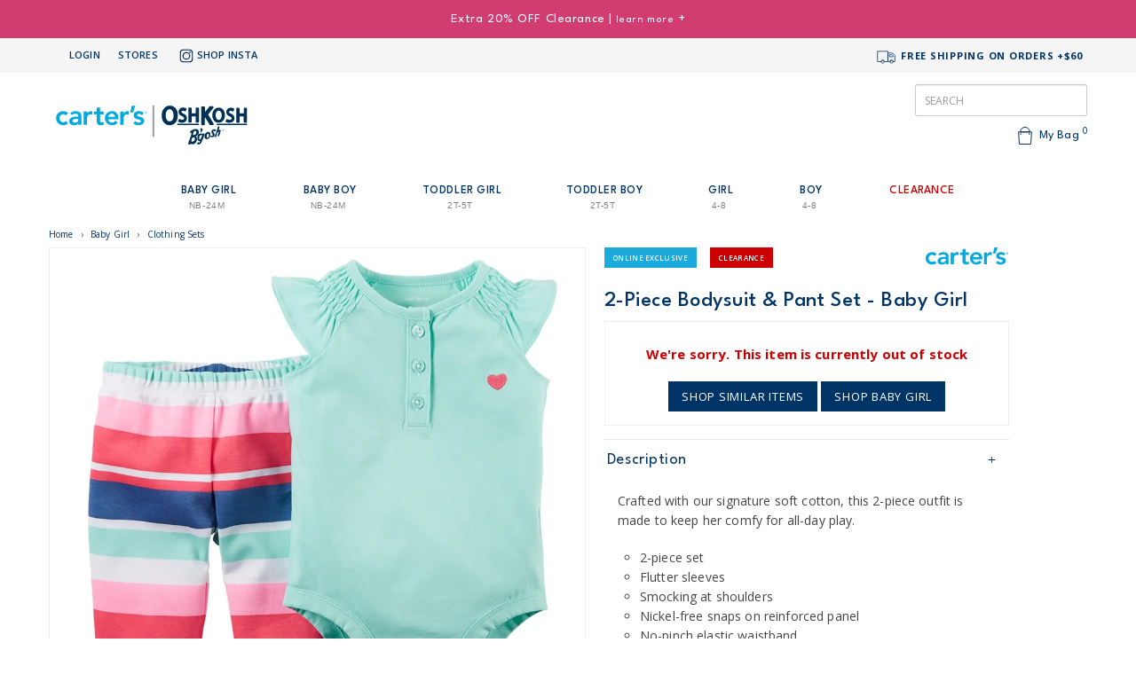

--- FILE ---
content_type: text/html
request_url: https://www.oshkosh.com.au/products/47599-carters-2-piece-bodysuit-pant-set-baby-girl-121G441
body_size: 65311
content:
<!DOCTYPE html>
<html lang="en">
<head>
    
    <meta charset="utf-8">
  <!-- Google Analytics -->
    <link rel="canonical" href="https://www.oshkosh.com.au/products/47599-carters-2-piece-bodysuit-pant-set-baby-girl-121G441" />
			
    <title>Carter's 2-Piece Bodysuit & Pant Set | Baby Girl</title>

    
    <meta name="viewport" content="width=device-width, initial-scale=1.0, maximum-scale=1.0, user-scalable=no" />
    <meta name="description" content="Crafted with our signature soft cotton, this 2-piece outfit is made to keep                                                                                     
her comfy for all-day play.                                                                                                                                     ">
    <meta name="keywords" content="baby, babies, kids, clothes, kids clothes, kids clothing online, kids clothes online, online, oshkosh, oshkosh australia, boys, girls">

    
    <!-- Google Tag Manager -->
    <script>
	var dataLayer = [
	
		{"external_id" : "jp+5DPbwnnpoE8jcXwiFlXHVSjjPiyf1gGY3jygcPfw87KRup8vq+0m186ZCoYtoEt4QLi1zoSII2moKWdCw6w=="},
	
	{			
		"google_tag_params" : {
			"send_to": "A",
			"ecomm_prodid" : ['121G441'],
			"ecomm_pagetype" : "product",
			"ecomm_totalvalue" : 7.85
      	},
		"ecommerce" : {
			"detail" :{
				"products" : [{
					"name" :  "2-Piece Bodysuit & Pant Set",
					"id" : "121G441",
					"price": 7.85,
					"brand": "Carter's",
					"category": "Clothing Sets",
					"fbCategory": "Baby Girl  >  Clothing Sets"
				}]
			},
			"currencyCode" : "AUD"
		},

		event: "ViewProductPage"
	}	
  ]</script>
    <script>
      window.dataLayer = window.dataLayer || [];
      function gtag(){dataLayer.push(arguments);}
    </script>

    <script>(function(w,d,s,l,i){w[l]=w[l]||[];w[l].push({'gtm.start':
    new Date().getTime(),event:'gtm.js'});var f=d.getElementsByTagName(s)[0],
    j=d.createElement(s),dl=l!='dataLayer'?'&l='+l:'';j.async=true;j.src=
    'https://www.googletagmanager.com/gtm.js?id='+i+dl;f.parentNode.insertBefore(j,f);
    })(window,document,'script','dataLayer','GTM-N9TNPP');</script>
    <!-- End Google Tag Manager -->
    
    


<!-- Pinterest Tag -->
<script>
!function(e){if(!window.pintrk){window.pintrk = function () {
window.pintrk.queue.push(Array.prototype.slice.call(arguments))};var
  n=window.pintrk;n.queue=[],n.version="3.0";var
  t=document.createElement("script");t.async=!0,t.src=e;var
  r=document.getElementsByTagName("script")[0];
  r.parentNode.insertBefore(t,r)}}("https://s.pinimg.com/ct/core.js");

	pintrk('load', '2612404429023');

pintrk('page');
</script>
<noscript>

  	<img height="1" width="1" style="display:none;" alt="" src="https://ct.pinterest.com/v3/?event=init&tid=2612404429023&noscript=1" />

</noscript>
<!-- end Pinterest Tag -->

		<!-- Open Graph Meta Data -->

		<meta property="og:type" content="product.item">
		<meta property="og:title" content="Carter's 2-Piece Bodysuit & Pant Set - Baby Girl                                                                                           ">
		<meta property="og:description" content="Crafted with our signature soft cotton, this 2-piece outfit is made to keep her comfy for all-day play. ">
		<meta property="og:url" content="https://www.oshkosh.com.au/products/47599-carters-2-piece-bodysuit-pant-set-baby-girl-121G441">
		<meta property="og:image" content="https://www.oshkosh.com.au/images/products/121G441/121G441_NOCOLOUR_1.jpg">
		<meta property="og:image:width" content="1000">
		<meta property="og:image:height" content="1000">

	

    
	<link href="https://fonts.googleapis.com/css2?family=Open+Sans:ital,wght@0,300;0,400;0,500;0,700;0,800;1,300;1,400;1,500;1,600&family=League+Spartan:wght@200;300;400;500;800&display=swap" rel="stylesheet">
    <link href="https://oshkoshau-5857.kxcdn.com/bootstrap/css/bootstrap-all.min.css?_=9683" rel="stylesheet"/>    
    <link rel="stylesheet" href="https://cdnjs.cloudflare.com/ajax/libs/Swiper/4.3.3/css/swiper.min.css">
    <link href="/templates/oshkosh/css/oshkosh.css?_=68262" rel="stylesheet"/>
    <link href="https://oshkoshau-5857.kxcdn.com/js/fancybox/jquery.fancybox.css" rel="stylesheet" />
	
<link rel="shortcut icon" type="image/x-icon" href="favicon-oshkosh.ico" />

<link rel="icon" type="image/png" href="/images/favicon/Favicon_PNG_COKB-04.png" sizes="32x32" />
<link rel="icon" type="image/png" href="/images/favicon/Favicon_PNG_COKB-09.png" sizes="96x96" />
<link rel="icon" type="image/png" href="/images/favicon/Favicon_PNG_COKB-12.png" sizes="128x128" />
<link rel="icon" type="image/png" href="/images/favicon/Favicon_PNG_COKB-15.png" sizes="196x196" />
<link rel="icon" type="image/png" href="/images/favicon/Favicon_PNG_COKB-05.png" sizes="16x16" />

<link rel="apple-touch-icon-precomposed" href="/images/favicon/Favicon_PNG_COKB-05.png" />
<link rel="apple-touch-icon-precomposed" sizes="57x57" href="/images/favicon/Favicon_PNG_COKB-05.png" />
<link rel="apple-touch-icon-precomposed" sizes="60x60" href="/images/favicon/Favicon_PNG_COKB-06.png" />
<link rel="apple-touch-icon-precomposed" sizes="72x72" href="/images/favicon/Favicon_PNG_COKB-07.png" />
<link rel="apple-touch-icon-precomposed" sizes="76x76" href="/images/favicon/Favicon_PNG_COKB-08.png" />
<link rel="apple-touch-icon-precomposed" sizes="114x114" href="/images/favicon/Favicon_PNG_COKB-11.png" />
<link rel="apple-touch-icon-precomposed" sizes="120x120" href="/images/favicon/Favicon_PNG_COKB-11.png" />
<link rel="apple-touch-icon-precomposed" sizes="144x144" href="/images/favicon/Favicon_PNG_COKB-13.png" />
<link rel="apple-touch-icon-precomposed" sizes="152x152" href="/images/favicon/Favicon_PNG_COKB-14.png" />
<link rel="apple-touch-icon-precomposed" sizes="180x180" href="/images/favicon/Favicon_PNG_COKB-15.png" />

<meta name="application-name" content="&nbsp;" />
<meta name="msapplication-TileColor" content="#FFFFFF" />
<meta name="msapplication-TileImage" content="/images/favicon/Favicon_PNG_COKB-13.png" />
<meta name="msapplication-square70x70logo" content="/images/favicon/Favicon_PNG_COKB-07.png" />
<meta name="msapplication-square150x150logo" content="/images/favicon/Favicon_PNG_COKB-14.png" />
<meta name="msapplication-wide310x150logo" content="/images/favicon/Favicon_PNG_COKB-15.png" />
<meta name="msapplication-square310x310logo" content="/images/favicon/Favicon_PNG_COKB-15.png" />
  
        
        <base href="https://www.oshkosh.com.au/" />


    <script src="//ajax.googleapis.com/ajax/libs/jquery/1.8.3/jquery.min.js"></script>
    <script src="/js/jquery.hoverIntent.new.js"></script> 
    <script src="https://cdnjs.cloudflare.com/ajax/libs/Swiper/4.3.3/js/swiper.min.js"></script>   
    <script src="/js/cc-js.js?_=9879128739812739812812"></script>

    <script>
	  var CDN_URL = 'https://oshkoshau-5857.kxcdn.com';
      var MIN_STOCK_LEVEL = 0;
    </script>

<script>
    $(window).load(function() {
      // $('#slider').flexslider({
      //   directionNav:true,
      //   controlNav:false,
      //   animation:'slide'
      // });


      //$("#strEmail").simplePlaceholder();
      window.setInterval(keepAlive,60000);
    });


      function keepAlive()
      {
        $.post('keepalive.asp');
      }
</script>


<script src="https://js.afterpay.com/afterpay-1.x.js" data-analytics-enabled
async
></script>



        <script
            async type="text/javascript"
            src="https://static.klaviyo.com/onsite/js/klaviyo.js?company_id=VARrGL"
        ></script>

        <script>
              var _learnq = _learnq || [];
            
        </script>

        
        
                <script type="text/javascript">                    
                    var item = {
                        
                        "ProductName": "Carter's 2-Piece Bodysuit & Pant Set - Baby Girl",
                        "ProductID": "47599",
                        "SKU": "121G441",
                        "Categories": ["Clothing Sets","Dress Up","Carter's","Baby Girl","Bodysuit & Pants"],
                        "ImageURL": "https://oshkoshau-5857.kxcdn.com/images/products/121G441/M-121G441_NOCOLOUR_1.jpg",
                        "URL": "https://www.oshkosh.com.au/products/47599-carters-2-piece-bodysuit-pant-set-baby-girl-121G441",                        
                        "Price": 7.85,
                        
                            "CompareAtPrice": 25
                    };
                    
                    _learnq.push(["track", "Viewed Product", item]);
                </script>
            
</head>
<body style="overflow-x:hidden">
  <!-- Google Tag Manager (noscript) -->
  <noscript><iframe src="https://www.googletagmanager.com/ns.html?id=GTM-N9TNPP"
  height="0" width="0" style="display:none;visibility:hidden"></iframe></noscript>
  <!-- End Google Tag Manager (noscript) -->

  <div id="scroll-top"><img src="/images/chevron-up.png" style="width:20px;padding:10px"></div>

<div id="minibag-overlay"></div>
<div class="minicart-pop" style="display: none;">
    
		<h4>My Bag Is Empty</h4>
	
	<div class="minicart-pop-bottom">
		<ul>
			<li><a href="shopaddtocart.asp">View Bag Items</a></li>
			<li><a href="shopcustomer.asp" class="button">CHECKOUT</a></li>
		</ul>
	</div>

	
  </div>

<header>
  <!-- start of mobile menu -->
<ul id="mobile-menu" class="">
    <div class="menuclose-icon">
        <img src="images/icons/header/x-close-icon-navy.png" class="closemenu"
            onclick="$('#mobile-menu').removeClass('active')">
    </div>

    <li class="header-dropdown full-height">
        <div class="accordion" id="accordion-menu">
            <div class="accordion-group">
                <div class="accordion-heading">
                    <a class="accordion-toggle" data-toggle="collapse" data-parent="#accordion-menu"
                        href="#collapse-menu-bg">
                        Baby Girl <span style="font-size:10px;color:#333;">NB - 24M</span>
                    </a>
                </div>
                <div id="collapse-menu-bg" class="accordion-body collapse">
                    <div class="accordion-inner">
                        <div class="mobile-menu-list">
					<h5 class="megamenu-callout">Categories</h5>
                            <ul>
                                <li><a href="categories/671-baby-girl-clothing-outfit-sets" alt="Baby Girl Sets" title="Baby Girl Clothing Sets">Outfit Sets</a></li>
                                <li><a href="categories/678-baby-girl-onesies-jumpsuits-rompers" title="Baby Girl Onesies, Jumpsuits, Rompers"
                                        alt="Baby Girl Onesies">One Piece &amp; Rompers</a></li>
                                <li><a href="categories/495-baby-girl-bodysuits" alt="Baby Girl Bodysuits"
                                        title="Baby Girl Bodysuits">Bodysuits &amp; Packs</a></li>
                                <li><a href="categories/576-baby-girl-pjs-pyjamas-sleepwear" alt="Baby Girl Pyjamas"
                                        title="Baby Girl Pyjamas">PJ's &amp; Sleepwear</a></li>
                                <li class"hidden"><a href="categories/798-baby-girl-bath-time-accessories" alt="Baby Girl Pyjamas"
                                        title="Baby Girl Bath Time">Bath Time</a></li>
                                <li><a href="categories/679-baby-girl-jackets-outerwear" alt="Baby Girl Jackets &amp; Outerwear" title="Baby Girl Jackets &amp; Outerwear">Jackets &amp; Outerwear</a></li>
                                <li><a href="categories/491-baby-girl-shirts-tops" alt="Baby Girl Shirts &amp; Tops" title="Baby Girl Shirts &amp; Tops">Shirts &amp; Tops</a></li>
                                <li><a href="/categories/812-baby-girl-shorts-skirts" alt="Baby Girl Pants and Bottoms" title="Baby Girl Shorts and Skirts">Shorts & Skirts</a></li>
								<li><a href="/categories/492-baby-girl-pants-leggings" alt="Baby Girl Pants & Leggings" title="Baby Girl Pants & Leggings">Pants & Leggings</a></li>
                                <li><a href="categories/493-baby-girl-dresses" alt="Baby Girl Dresses"
                                        title="Baby Girl Dresses">Dresses</a></li>
                                <li class="hidden"><a href="categories/780-baby-girl-swimwear"
                                        alt="Baby Girl Swimwear" title="Baby Girl Swimwear">Swimwear</a></li>
                                <li><a href="/categories/640-baby-girl-worlds-best-overalls-shortalls" alt="Baby Girl Overalls" title="Baby Girl Overalls">Overalls & Shortalls</a></li>
                                
                               <li><a href="/categories/594-baby-girl-shoes-prewalkers" alt="Baby Girl Shoes" title="Baby Girl Shoes">Shoes</a></li>  
                                <li><a href="categories/497-baby-girl-accessories" alt="Baby Girl Accessories"
                                        title="Baby Girl Accessories">Accessories</a></li>

                                <li><a href="categories/490-baby-girl-clothing-accessories" alt="Baby Girl Accessories"
                                        title="Baby Girl Clothing">Shop All</a></li>
                            </ul>

                            <h5 class="megamenu-callout">Our Favourites</h5>
                            <ul>
                                <li><a href="/categories/791-baby-girl-online-exclusive" alt="Baby Girl Online Exclusives"
                                title="Baby Girl Online Exclusives">Online Exclusives</a></li>
                        <li><a href="/categories/621-baby-girl-new-arrivals" alt="Baby Girl New Arrivals">New Arrivals</a></li>
						<li><a href="/categories/682-baby-neutral-clothing-accessories" alt="Baby Girl New Arrivals">Baby Unisex</a></li>
                        <li><a href="/categories/513-baby-girl-dress-up" alt="Baby Boy Formal and Dress Up">Dress Up</a></li>
                        <li class="hidden"><a href="/categories/736-baby-girl-heritage-trackwear" alt="Baby Girl Heritage Trackwear">Hoodies & Track</a></li>	
						<li class="hidden"><a href="/categories/806-little-christmas" alt="Baby Girl chirstmas">Little Christmas</a></li>
                        <li class="hidden"><a href="/categories/734-sherpa-fleece" alt="baby girl Carters Fleece">Sherpa</a></li>
                        <li><a href="/categories/579-baby-girl-collection-sets?ccsort=newin" alt="baby girl Collection Sets">Collection Sets</a></li>
                        <li><a href="/categories/623-baby-girl-denim-jeans" alt="Baby Girl Denim Jeans">Denim</a></li>
                        <li><a class="" title="Baby Girl Little Baby Basics" href="/contents/54-little-baby-basics">Little Baby Basics</a></li>
						<li class=""><a href="/categories/494-baby-girl-made-to-match-clothing" alt="Baby Girl Made to Match">Made to Match</a></li>
                                
                            </ul>
							<h5 class="megamenu-callout">Special Offers</h5>
<ul>
    <li class="sale"><a href="/categories/490-baby-girl-clothing-accessories?ccsort=newin&ccsort=newin&lowprice=4.85&highprice=80&filter-sale=1" alt="Baby Girl Accessories"title="Baby Girl Accessories">Sale</a></li>
    <li class="sale"><a href="/categories/570-baby-girl-clearance" alt="Baby Girl clearance" title="Baby Girl Clearance">Clearance</a></li>
    <li class="hidden"><a href="/categories/671-baby-girl-clothing-outfit-sets" alt="Baby Girl Sets" title="Baby Girl Clothing Sets">40-50% OFF Outfit Sets</a></li>
    <li class="hidden"><a href="/categories/640-baby-girl-worlds-best-overalls-shortalls" alt="Baby Girl Overalls& Skritalls">Shortalls & Overalls Clearance</a></li>
    <li class="hidden"><a href="/categories/576-baby-girl-pjs-pyjamas-sleepwear" alt="Baby Girl Onesies" title="Baby Girl Onesies">50% OFF Onesies</a></li> 
    <li class="hidden"><a href="/categories/678-baby-girl-onesies-jumpsuits-rompers?filter-group=Rompers" alt="Baby Girl Rompers">40% OFF Jumpsuits</a></li>
    <li class="hidden"><a href="/categories/678-baby-girl-onesies-jumpsuits-rompers?filter-group=Sleep+%26+Play" alt="Baby Girl Rompers">$16 Sleep & Play</a></li>
    <li class="hidden"><a href="/categories/576-baby-girl-pjs-pyjamas-sleepwear" alt="Baby Girl PJ's">50% OFF Pyjamas</a></li>
    <li class="hidden"><a href="/categories/495-baby-girl-bodysuits" alt="Baby Girl Bodysuits">$15 Bodysuits</a></li> 
    <li class="hidden"><a href="/categories/671-baby-girl-clothing-sets?filter-group=Bodysuit+Pant+Sets" alt="Baby Boy Short Sets">$20 Bodysuit Pant Sets</a></li> 
    <li class="hidden"><a href="/categories/640-baby-girl-worlds-best-overalls-shortalls" alt="Baby Girl Short Sets">Up to 50% OFF Overalls</a></li> 
    <li class="hidden"><a href="/categories/493-baby-girl-dresses" alt="Baby Girl Short Sets">Up to 60% OFF Dresses</a></li> 
    <li class="hidden"><a href="/categories/736-baby-girl-heritage-trackwear" alt="Baby Boy Heritage Trackwear">50% OFF Hoodies & Trackies</a></li>
    <li class=""><a href="/categories/742-baby-girl-carters-clothing-accessories" alt="Baby Girl all Carters">40% OFF Carter's</a></li>
    <li class=""><a href="/categories/743-baby-girl-oshkosh-bgosh-clothing-accessories" alt="Baby Girl Oshkosh b'gosh">30% OFF OshKosh B'gosh</a></li>


                        </ul>

							<h5 class="megamenu-callout">By Brand</h5>
							<ul>
                                <li><a href="/categories/742-baby-girl-carters-clothing-accessories" alt="Baby Girl all Carters">Carter's</a></li>
                                </li>
                                <li><a href="/categories/743-baby-girl-oshkosh-bgosh-clothing-accessories" alt="Baby Girl Oshkosh b'gosh">OshKosh B'gosh</a></li>
 							</ul>

<!--- Start Banner Callouts --->
                            <div class="mt-menu__image">
                               
                                
<div class="">

 <a href="https://www.oshkosh.com.au/categories/570-baby-girl-clearance">
                                  	
                                            <img alt="carters baby boy" src="/images/menu/SummerSale_Mobile_Clearance.gif" style="width: 100%;">
    
                                <h5>Baby Girl Clearance &#8702;</h5>  </a>
                                    <p></p>	
                                </div>
 <div class="hidden">
                                <p></p>	
                                 
<a href="/categories/671-baby-girl-clothing-sets?filter-group=Bodysuit+Pant+Sets">
                                    <picture>		
                                            <source srcset="https://oshkoshau-5857.kxcdn.com/images/menu/Hop-to-it_Menu_Banners2.png?format=webp" type="image/webp">
                                            <source srcset="https://oshkoshau-5857.kxcdn.com/images/menu/Hop-to-it_Menu_Banners2.png" type="image/jpeg"> 
                                            <img alt="carters baby boy" src="https://oshkoshau-5857.kxcdn.com/images/menu/Hop-to-it_Menu_Banners2.png">
                                        </picture>
                                </a>
<p></p>
                                </div>

 <div class="hidden">
<p></p>
						    <a href="/categories/640-baby-girl-worlds-best-overalls-shortalls">    
                                        <picture>		
                                            <source srcset="https://oshkoshau-5857.kxcdn.com/images/menu/Hop-to-it_Menu_Banners_Overalls11.png?format=webp" type="image/webp">
                                            <source srcset="https://oshkoshau-5857.kxcdn.com/images/menu/Hop-to-it_Menu_Banners_Overalls11.png" type="image/png"> 
                                            <img alt="carters toddler girl" src="https://oshkoshau-5857.kxcdn.com/images/menu/Hop-to-it_Menu_Banners_Overalls11.png">
                                        </picture>
                                </a>                                
								
                                <p></p>	
                                </div>
                            </div>
<!--- End Banner Callouts --->


                        </div>
                    </div>
                </div>
            </div>
            <div class="accordion-group">
                <div class="accordion-heading">
                    <a class="accordion-toggle" data-toggle="collapse" data-parent="#accordion-menu"
                        href="#collapse-menu-bb">
                        Baby Boy <span style="font-size:10px;color:#333;">NB - 24M</span>
                    </a>
                </div>
                <div id="collapse-menu-bb" class="accordion-body collapse">
                    <div class="accordion-inner">
                        <div class="mobile-menu-list">
				<h5 class="megamenu-callout">Categories</h5>
                            <ul>
                                <ul>
                                    <li><a href="/categories/670-baby-boy-clothing-outfit-sets" alt="Baby Boy Clothing and Outfit Sets" title="Baby Boy Clothing and Outfit Sets">Outfit Sets</a></li>
                                    <li><a href="/categories/680-baby-boy-onesies-jumpsuits-rompers" title="Baby Boy Onesies" alt="Baby Boy Onesies">One Piece & Rompers</a></li>
                                    <li><a href="categories/502-baby-boy-bodysuits" alt="Baby Boy Bodysuits" title="Baby Boy Bodysuits">Bodysuits & Packs</a></li>
                                    <li><a href="categories/582-baby-boy-pjs-pyjamas-sleepwear" alt="Baby Boy Pyjamas" title="Baby Boy Pyjamas">PJ's & Sleepwear</a></li>
                                    <li class"hidden"><a href="categories/799-baby-boy-bath-time-accessories" alt="Baby Boy Bath Time" title="Baby Boy Bath Time">Bath Time</a></li>
									<li><a href="/categories/641-baby-boy-worlds-best-overalls-shortalls" alt="Baby Boy Overalls" title="Baby Boy Overalls">Overalls & Shortalls</a></li>
									 <li><a href="categories/681-baby-boy-jackets-outerwear" alt="Baby Boy Jackets & Outerwear" title="Baby Boy Jackets & Outerwear">Jackets & Outerwear</a></li>
                                    <li><a href="categories/499-baby-boy-tops-and-shirts" alt="Baby Boy Shirts & Tops" title="Baby Boy Shirts & Tops">Shirts & Tops</a></li>
                                    <li><a href="/categories/815-baby-boy-shorts" alt="Baby Boy shorts" title="Baby Boy Pants & Shorts">Shorts</a></li>
									<li><a href="/categories/500-baby-boy-pants-denim" alt="Baby Boy Pants & Shorts" title="Baby Boy Pants & Shorts">Pants & Denim</a></li>
                                    <li class="hidden"><a href="categories/781-baby-boy-swimwear" alt="Baby Boy Swimwear" title="Baby Boy Swimwear">Swimwear</a></li>
                                   
                                    <li><a href="/categories/593-baby-boy-shoes-prewalkers" alt="Baby Boy Shoes" title="Baby Boy Shoes">Shoes</a></li>
                            <li><a href="/categories/504-baby-boy-accessories" alt="Baby Boy Accessories" title="Baby Boy Accessories">Accessories</a></li>
                                    <li><a href="categories/498-baby-boy-clothing-accessories" alt="Baby Boy Clothing" title="Baby Boy Clothing">Shop All</a></li>
                                </ul>                               
                                <h5 class="megamenu-callout">Our Favourites</h5>
                                <ul>                               
                                    <li><a href="/categories/792-baby-boy-online-exclusive" alt="Baby Boy Online Exclusives" title="Baby Boy Online Exclusives">Online Exclusives</a></li>
                        <li><a href="/categories/627-baby-boy-new-arrivals" alt="Baby Boy New Arrivals">New Arrivals</a></li>
						<li><a href="/categories/682-baby-neutral-clothing-accessories" alt="Baby Girl New Arrivals">Baby Unisex</a></li>
                        <li><a href="/categories/635-baby-boy-dress-up" alt="Baby Boy Formal and Dress Up">Dress Up</a></li>
						<li class="hidden"><a href="/categories/807-baby-boy-little-christmas" alt="Baby Boy chirstmas">Little Christmas</a></li>
                         <li class="hidden"><a href="/categories/737-baby-boy-heritage-trackwear" alt="Baby Boy Heritage Trackwear">Hoodies & Track</a></li>
                        <li class="hidden"><a href="/categories/735-sherpa-fleece" alt="Carters baby boy Sherpa">Sherpa</a></li>
                        <li><a href="/categories/585-baby-boy-collection-sets" title="baby boy Collection Sets" alt="baby boy Collection Sets">Collection Sets</a></li>
                        <li><a href="/categories/624-baby-boys-denim" title="Baby boy Denim" alt="Baby boy Denim">Denim</a></li>
                        <li><a class="" title="Baby Boy Little Baby Basics" href="/contents/54-little-baby-basics">Little Baby Basics</a></li>
						<li class=""><a href="/categories/501-baby-boy-made-to-match-clothing" title="Baby Boy Made to Match" alt="Baby Boy Made to Match">Made to Match</a></li>
									</ul>
									
								 <h5 class="megamenu-callout">Special Offers</h5>

<ul>
    <li class="sale"><a href="/categories/498-baby-boy-clothing-accessories?ccsort=newin&ccsort=newin&lowprice=4.85&highprice=80&filter-sale=1" alt="Baby Boy Accessories"title="Baby Boy Accessories">Sale</a></li>
    <li class="sale"><a href="/categories/571-baby-boy-clearance" alt="Baby Boy Accessories" title="Baby Boy Clearance">Clearance</a></li>
    <li class="hidden"><a href="/categories/670-baby-boy-clothing-outfit-sets" alt="Baby Boy Clothing Outfit Sets" title="Baby Boy Clothing and Outfit Sets">40-50% OFF Outfit Sets</a></li>
    <li class="hidden"><a href="/categories/641-baby-boy-worlds-best-overalls-shortalls" alt="Baby Boy Overalls& Skritalls">Shortalls & Overalls Clearance</a></li>
    <li class="hidden"><a href="/categories/680-baby-boy-onesies-jumpsuits-rompers?filter-group=Sleep+%26+Play" alt="Baby Boy Onesies">$16 Sleep & Play</a></li>
    <li class="hidden"><a href="/categories/680-baby-boy-onesies-jumpsuits-rompers?filter-group=Jumpsuits" alt="Baby Boy Bodysuits">40% OFF Jumpsuits</a></li> 
    <li class="hidden"><a href="/categories/582-baby-boy-pjs-pyjamas-sleepwear" alt="Baby Boy PJ">50% OFF Pyjamas</a></li>
    <li class="hidden"><a href="/categories/502-baby-boy-bodysuits" alt="Baby Boy Bodysuits">$15 Bodysuits</a></li> 
    <li class="hidden"><a href="/categories/670-baby-boy-clothing-sets?filter-group=Bodysuit+Pant+Sets" alt="Baby Boy Pan Sets">$20 Bodysuit Pant Sets</a></li> 
    <li class="hidden"><a href="/categories/502-baby-boy-bodysuits?filter-group=Single+Bodysuits" alt="Baby Boy Bodysuits">$15 Single Bodysuits</a></li>
    <li class="hidden"><a href="/categories/641-baby-boy-worlds-best-overalls-shortalls" alt="Baby Boy OVeralls and shortalls">Up to 50% OFF Overalls</a></li>
    <li class="hidden"><a href="/categories/737-baby-boy-heritage-trackwear" alt="Baby Boy Heritage Trackwear">50% OFF Hoodies & Trackies</a></li> 
    <li class=""><a href="/categories/744-baby-boy-carters-clothing-accessories" alt="All Baby Boy Carters">40% OFF Carter's</a></li>
    <li class=""><a href="/categories/745-baby-boy-oshkosh-bgosh-clothing-accessories" alt="All Baby Boy Oshkosh bgosh">30% OFF OshKosh B'gosh</a></li>
    
                        </ul>

                                    <h5 class="megamenu-callout">Brands</h5>
  <ul>
    <li><a href="/categories/744-baby-boy-carters-clothing-accessories" alt="All Baby Boy Carters">Carter's</a></li>
                                    <li><a href="/categories/745-baby-boy-oshkosh-bgosh-clothing-accessories" alt="All Baby Boy Oshkosh bgosh">OshKosh B'gosh</a></li>

                                  
                                </ul>

				<!--- Start Banner Callouts --->    
                            <div class="mt-menu__image">
                                <div class="">
							
                                     <a href="https://www.oshkosh.com.au/categories/571-baby-boy-clearance">
                              	
                                            <img alt="carters baby boy" src="/images/menu/SummerSale_Mobile_Clearance.gif" style="width: 100%;">
                                   
                              
                                <h5>Baby Boy Clearance &#8702;</h5>  </a>
                            
                                <p></p>	

                                </div>
                                
                                <div class="hidden">
                                <p></p>	
                                 
<a href="/categories/670-baby-boy-clothing-sets?filter-group=Bodysuit+Pant+Sets">
                                    <picture>		
                                            <source srcset="https://oshkoshau-5857.kxcdn.com/images/menu/Hop-to-it_Menu_Banners2.png?format=webp" type="image/webp">
                                            <source srcset="https://oshkoshau-5857.kxcdn.com/images/menu/Hop-to-it_Menu_Banners2.png" type="image/jpeg"> 
                                            <img alt="carters baby boy" src="https://oshkoshau-5857.kxcdn.com/images/menu/Hop-to-it_Menu_Banners2.png">
                                        </picture>
                                </a>
  			<p></p>	
                                </div>

 <div class="hidden">
                                <p></p>	
                                 
    <a href="/categories/641-baby-boy-worlds-best-overalls-shortalls">    
                                        <picture>		
                                            <source srcset="https://oshkoshau-5857.kxcdn.com/images/menu/Hop-to-it_Menu_Banners_Overalls11.png?format=webp" type="image/webp">
                                            <source srcset="https://oshkoshau-5857.kxcdn.com/images/menu/Hop-to-it_Menu_Banners_Overalls11.png" type="image/png"> 
                                            <img alt="carters toddler girl" src="https://oshkoshau-5857.kxcdn.com/images/menu/Hop-to-it_Menu_Banners_Overalls11.png">
                                        </picture>
                                </a> 

                                </div>

                            </div>
<!--- End Banner Callouts --->

                        </div>
                    </div>
                </div>
            </div>
   <div class="accordion-group">
                <div class="accordion-heading">
                    <a class="accordion-toggle" data-toggle="collapse" data-parent="#accordion-menu"
                        href="#collapse-menu-tg">
                        Toddler Girl <span style="font-size:10px;color:#333;">2T - 5T</span>
                    </a>
                </div>
                <div id="collapse-menu-tg" class="accordion-body collapse">
                    <div class="accordion-inner">
                        <div class="mobile-menu-list">
						<h5 class="megamenu-callout">Categories</h5>
                            <ul>
                                <li><a href="/categories/733-toddler-girl-sets" alt="Toddler Girl Clothing Sets">Outfit Sets</a></li>
								<li><a href="/categories/703-toddler-girl-pjs-pyjamas-onesies" alt="Toddler Girl Pyjamas">PJ's &amp; Sleepwear</a></li>
								<li class=""><a href="/categories/821-toddler-girl-jumpsuits-rompers" alt="Toddler Girl Swimwear">Jumpsuits & Rompers</a></li>
								<li><a href="/categories/701-toddler-girl-dresses" alt="Toddler Girl Dresses">Dresses</a></li>
								<li><a href="/categories/711-toddler-girls-worlds-best-overalls-skirtalls" alt="Toddler Girl Overalls& Skritalls">Overalls & Skirtalls</a></li>
                                <li><a href="/categories/702-jackets-outerwear" alt="Toddler Girl Jackets &amp; Outerwear">Jackets &amp; Outerwear</a></li>
                                <li><a href="/categories/699-toddler-girl-tops-shirts" alt="Toddler Girl Shirts &amp; Tops">Shirts & Tops</a></li>
                                <li><a href="/categories/813-toddler-girl-shorts-skirts" alt="Toddler Girl Shirts & Tops">Shorts & Skirts</a></li>
                        		<li><a href="/categories/700-toddler-girl-pants-leggings" alt="Toddler Girl Pants & Leggings">Pants & Leggings</a></li>
                                
                                <li class="hidden"><a href="/categories/782-toddler-girl-swimwear" alt="Toddler Girl Swimwear">Swimwear</a></li>
                                
                                
                                <li><a href="/categories/704-toddler-girl-shoes" alt="Toddler Girl Shoes">Shoes</a></li>
                                <li><a href="/categories/705-toddler-girl-accessories" alt="Toddler Girl Accessories">Accessories</a>
                                </li>
                        
                                <li><a href="/categories/683-toddler-girl-clothing-accessories" alt="Toddler Girl clothing" title="Toddler Girl Clothing">Shop All</a></li>
                            </ul>
                           
                            <h5 class="megamenu-callout">Our Favourites</h5>
                            <ul>
 						<li><a href="/categories/793-toddler-girl-online-exclusive" alt="Toddler Girl Online Exclusives" title="Toddler Girl Online Exclusives">Online Exclusives</a></li>
                        <li><a href="/categories/707-toddler-girl-new-arrivals" alt="Toddler Girl New Arrivals">New Arrivals</a></li>                 
                        <li><a href="/categories/514-toddler-girl-dress-up" alt="Toddler Girl Formal and Dress Up">Dress Up</a></li>
						<li class="hidden"><a href="/categories/880-shop-all-activewear?ccsort=ATOZ&ccsort=ATOZ&lowprice=0&highprice=44&filter-agegroup=TODG" alt="Activewear All Age" >Activewear</a></li>
					<li class="hidden"><a href="/categories/738-toddler-girl-heritage-trackwear" alt="Toddler Girl Heritage Trackwear">Hoodies & Track</a></li>
                    <li class=""><a href="/categories/724-toddler-girl-denim" alt="Denim">Denim</a></li>
                        <li class=""><a href="/categories/708-toddler-girl-made-to-match-clothing" alt="Toddler Girl Mix Match">Made to Match</a></li>
                                
                               
                                
 </ul>
<h5 class="megamenu-callout">Special Offers</h5>

<ul>
    <li class="sale"><a href="/categories/683-toddler-girl-clothing-accessories?ccsort=newin&ccsort=newin&lowprice=4.85&highprice=80&filter-sale=1" alt="Toddler Girl sale" title="Toddler Girl sale">Sale</a></li>
    <li class="sale"><a href="/categories/720-toddler-girls-clearance" alt="Toddler Girl Clearance" title="Toddler Girl Clearance">Clearance</a></li>		
    <li class="hidden"><a href="/categories/703-toddler-girl-pjs-pyjamas-onesies" alt="Toddler Girl Pyjamas">50% OFF Pyjamas</a></li>
    <li class="hidden"><a href="/categories/733-toddler-girl-clothing-sets" alt="Toddler Girl Pyjamas">40-50% OFF Outfit Sets</a></li>
    <li class="hidden"><a href="/categories/702-toddler-girl-jackets-outerwear" alt="Toddler Girl Puffers" title="Toddler Girl Puffers">40% OFF Puffers</a></li>
    <li class="hidden"><a href="https://www.oshkosh.com.au/categories/738-toddler-girl-heritage-trackwear" alt="Toddler Girl Puffers" title="Toddler Girl Puffers">50% Trackies</a></li>
    <li class="hidden"><a href="/categories/703-toddler-girl-pjs-pyjamas-onesies" alt="Toddler Girl Short Sets">50% OFF PJs</a></li>			 		 					
    <li class="hidden"><a href="/categories/711-toddler-girls-worlds-best-overalls-skirtalls" alt="Toddler Girl Overalls & Skritalls">Shortalls & Overalls Clearance</a></li>
    <li class=""><a href="/categories/746-toddler-girl-carters-clothing-accessories" alt="All Toddler Girl Carter's Clothing">40% OFF Carter's</a></li>
    <li class=""><a href="/categories/747-toddler-girl-oshkosh-bgosh-clothing-accessories" alt="All Toddler Girl Oshkosh Clothing">30% OFF OshKosh B'gosh</a></li>
                        
                        </ul>
															
                                <h5 class="megamenu-callout">Brand</h5>
								<ul>
                                    <li><a href="/categories/746-toddler-girl-carters-clothing-accessories" alt="All Toddler Girl Carter's Clothing">Carter's</a></li>
                                <li><a href="/categories/747-toddler-girl-oshkosh-bgosh-clothing-accessories" alt="all oshkosh">OshKosh B'gosh</a></li>
                            </ul>

<!--- Start Banner Callouts --->
                            <div class="mt-menu__image">

                                <div class="">
                                    <a href="https://www.oshkosh.com.au/categories/720-toddler-girls-clearance">
                                	
                                            <img alt="carters baby boy" src="/images/menu/SummerSale_Mobile_Clearance.gif" style="width: 100%;">

                                <h5>Toddler Girl Clearance &#8702;</h5>  </a>
 <p></p>	
                                </div>

<div class="hidden">
 <p></p>
<a href="/categories/782-toddler-girl-swimwear">
                                    <picture>		
                                            <source srcset="https://oshkoshau-5857.kxcdn.com/images/menu/MenuBanners_ClickFrenzy4.png?format=webp" type="image/webp">
                                            <source srcset="https://oshkoshau-5857.kxcdn.com/images/menu/MenuBanners_ClickFrenzy4.png" type="image/jpeg"> 
                                            <img alt="carters baby boy" src="https://oshkoshau-5857.kxcdn.com/images/menu/MenuBanners_ClickFrenzy4.png">
                                        </picture>
                                </a>
                                
                                <p></p>	
                                </div>
                                
                                <div class="hidden">
                                <p></p>	
                               <a href="/categories/711-toddler-girls-worlds-best-overalls-skirtalls">    
                                        <picture>		
                                            <source srcset="https://oshkoshau-5857.kxcdn.com/images/menu/Hop-to-it_Menu_Banners_Overalls11.png?format=webp" type="image/webp">
                                            <source srcset="https://oshkoshau-5857.kxcdn.com/images/menu/Hop-to-it_Menu_Banners_Overalls11.png" type="image/png"> 
                                            <img alt="carters toddler girl" src="https://oshkoshau-5857.kxcdn.com/images/menu/Hop-to-it_Menu_Banners_Overalls11.png">
                                        </picture>
                                </a> 
                                </div>
                       </div>

<!--- End Banner Callouts --->

                        </div>
                    </div>
                </div>
            </div>
            <div class="accordion-group">
                <div class="accordion-heading">
                    <a class="accordion-toggle" data-toggle="collapse" data-parent="#accordion-menu"
                        href="#collapse-menu-tb">
                        Toddler Boy <span style="font-size:10px;color:#333;">2T - 5T</span>
                    </a>
                </div>
                <div id="collapse-menu-tb" class="accordion-body collapse">
                    <div class="accordion-inner">
                        <div class="mobile-menu-list">
						 <h5 class="megamenu-callout">Categories</h5>
                            <ul>
                                <li><a href="/categories/732-toddler-boy-clothing-sets" alt="Toddler Boy Clothing Sets">Outfit Sets</a></li>
<li><a href="/categories/713-toddler-boy-pjs-pyjamas-onesies" alt="Toddler Boy Pyjamas">PJ's & Sleepwear</a></li>
<li><a href="/categories/716-toddler-boys-worlds-best-overalls-shortalls" alt="Toddler Boy Overalls">Overalls & Shortalls</a></li>
                            <li><a href="/categories/712-toddler-boy-jackets-outerwear" alt="Toddler Boy Jackets & Outerwear">Jackets & Outerwear</a></li>
                            <li><a href="/categories/709-toddler-boy-tops-shirts" alt="Toddler Boy Shirts & Tops">Shirts & Tops</a></li>
                            <li><a href="/categories/816-toddler-boy-shorts" alt="Baby Boy shorts" title="Baby Boy Pants & Shorts">Shorts</a></li>
                            <li><a href="/categories/710-toddler-boy-pants-denim" alt="Baby Boy Pants & Shorts" title="Baby Boy Pants & Shorts">Pants & Denim</a></li>
                            <li class="hidden"><a href="/categories/783-toddler-boy-swimwear" alt="Toddler Boy Swimwear">Swimwear</a></li>
                             
                            
                            <li><a href="/categories/714-toddler-boy-shoes-boots" alt="Toddler Boy Shoes">Shoes</a></li>
                            <li><a href="/categories/715-toddler-boy-accessories" alt="Toddler Boy Accessories">Accessories</a></li>
                             
                                <li><a href="/categories/684-toddler-boys-clothing-accessories" alt="Toddler Boy clothing" title="Toddler Boy Clothing">Shop All</a></li>

                            </ul>

                            <h5 class="megamenu-callout">Our Favourites</h5>
                            <ul>
                               
                                <li><a href="/categories/794-online-exclusive" alt="Toddler Boy Online Exclusives" title="Toddler Boy Online Exclusives">Online Exclusives</a></li>
                                <li><a href="/categories/718-toddler-boy-new-arrivals" alt="Toddler Boy New Arrivals">New Arrivals</a></li>
                                <li class="hidden"><a href="/categories/739-toddler-boy-heritage-trackwear" alt="Baby Boy Heritage Trackwear">Hoodies & Track</a></li>
                                <li class=""><a href="/categories/719-toddler-boy-match-to-match-clothing" alt="Toddler Boy made to match">Made to Match</a></li>
                                <li><a href="/categories/636-toddler-boy-dress-up" alt="Toddler Boy Formal and Dress Up">Dress Up</a></li>
                                <li><a href="/categories/725-toddler-boy-denim" alt="Toddler Boy Denim">Denim</a></li>
								 </ul>
								
								<h5 class="megamenu-callout">Special Offers</h5>
                        <ul>
                            <li class="sale"><a href="/categories/684-toddler-boys-clothing-accessories?ccsort=newin&ccsort=newin&lowprice=4.85&highprice=80&filter-sale=1" alt="Toddler Boy sale" title="Toddler Boy sale">Sale</a></li>
                            <li class="sale"><a href="/categories/721-toddler-boys-clearance" alt="Toddler Boy CLearance" title="Toddler Boy Clearance">Clearance</a></li>
                            <li class="hidden"><a href="/categories/873-up-to-60-off?ccsort=newin&ccsort=newin&lowprice=5&highprice=78&filter-agegroup=TODB&filter-agegroup=TUNI&filter-agegroup=TODU" alt="Toddler Girl Made to Match">Up to 60% OFF</a></li>
                            <li class="hidden"><a href="/categories/713-toddler-boy-pjs-pyjamas-onesies" alt="Toddler Boy Pyjamas">50% OFF Pyjamas</a></li>
                            <li class="hidden"><a href="/categories/732-toddler-boy-clothing-sets" alt="Toddler Girl Pyjamas">40-50% OFF Outfit Sets</a></li>
                            <li class="hidden"><a href="/categories/712-toddler-boy-jackets-outerwear" alt="Toddler Boy Puffers" title="Toddler Boy Puffers">40% OFF Puffers</a></li>
                            <li class="hidden"><a href="/categories/712-toddler-boy-jackets-outerwear" alt="Toddler Boy Puffers" title="Toddler Boy Puffers">50% OFF Trackies</a></li>
                            <li class="hidden"><a href="/categories/713-toddler-boy-pjs-pyjamas-onesies" alt="Toddler Boy" title="Toddler Boy Sets">50% OFF PJs</a></li>
                            <li class="hidden"><a href="/categories/716-toddler-boys-worlds-best-overalls-shortalls" alt="Overalls">Shortalls & Overalls Clearance</a></li>
                            <li class="hidden"><a href="/categories/739-toddler-boy-heritage-trackwear" alt="Baby Boy Heritage Trackwear">50% OFF Hoodies & Trackies</a></li>
                            <li class=""><a href="/categories/748-toddler-boy-carters-clothing-accessories" alt="Toddler Boy All Carters">40% OFF Carter's</a></li>
                            <li class=""><a href="/categories/749-toddler-boy-oshkosh-bgosh-clothing-accessories" alt="Toddler Boy All Oshkosh Sale">30% OFF OshKosh B'gosh</a></li>


                        

                        </ul>

								
                                 <h5 class="megamenu-callout">Brands</h5>
<ul>
                                <li><a href="/categories/748-toddler-boy-carters-clothing-accessories" alt="Toddler Boy All Carters">Carter's</a>
                                </li>
                                <li><a href="/categories/749-toddler-boy-oshkosh-bgosh-clothing-accessories" alt="Toddler Boy All Oshkosh">OshKosh B'gosh</a>
                                </li>
                            </ul>

<!--- Start Banner Callouts --->
                            <div class="mt-menu__image" >

                               <div class="">
                                    <a href="https://www.oshkosh.com.au/categories/721-toddler-boys-clearance">
                                 	
                                            <img alt="carters baby boy" src="/images/menu/SummerSale_Mobile_Clearance.gif" style="width: 100%;">

                                <h5>Toddler Boy Clearance &#8702;</h5>  </a>
 <p></p>	
                                </div>

							<div class="hidden">
							 <p></p>
								
<a href="/categories/783-toddler-boy-swimwear">
                                    <picture>		
                                            <source srcset="https://oshkoshau-5857.kxcdn.com/images/menu/MenuBanners_ClickFrenzy4.png?format=webp" type="image/webp">
                                            <source srcset="https://oshkoshau-5857.kxcdn.com/images/menu/MenuBanners_ClickFrenzy4.png" type="image/jpeg"> 
                                            <img alt="carters baby boy" src="https://oshkoshau-5857.kxcdn.com/images/menu/MenuBanners_ClickFrenzy4.png">
                                        </picture>
                                </a>
                                
                                <p></p>	
                                </div>
                                
                                <div class="hidden">
                                <p></p>	
                             	<a href="/categories/716-toddler-boys-worlds-best-overalls-shortalls">    
                                        <picture>		
                                            <source srcset="https://oshkoshau-5857.kxcdn.com/images/menu/Hop-to-it_Menu_Banners_Overalls11.png?format=webp" type="image/webp">
                                            <source srcset="https://oshkoshau-5857.kxcdn.com/images/menu/Hop-to-it_Menu_Banners_Overalls11.png" type="image/png"> 
                                            <img alt="carters toddler girl" src="https://oshkoshau-5857.kxcdn.com/images/menu/Hop-to-it_Menu_Banners_Overalls11.png">
                                        </picture>
                                </a> 
                                </div>   
                                                
                            </div>

<!--- End Banner Callouts --->
                        </div>
                    </div>
                </div>
            </div>
            <div class="accordion-group">
                <div class="accordion-heading">
                    <a class="accordion-toggle" data-toggle="collapse" data-parent="#accordion-menu"
                        href="#collapse-menu-g">
                        Girl <span style="font-size:10px;color:#333;">4 - 8</span>
                    </a>
                </div>
                <div id="collapse-menu-g" class="accordion-body collapse">
                    <div class="accordion-inner">
                        <div class="mobile-menu-list">
						<h5 class="megamenu-callout">Categories</h5>
                            <ul>
								<li><a href="/categories/822-girl-clothing-sets" alt="Girl Clothing Outfit Sets" title="Girl Clothing Outfit Sets">Clothing Sets</a></li>
								 <li class=""><a href="/categories/479-girl-pyjamas-pjs-sleepwear" alt="Girl Pyjamas">PJ's &amp; Sleepwear</a></li>
								<li><a href="/categories/477-children-girl-dresses" alt="Girl Dresses">Dresses</a></li>
								<li class=""><a href="/categories/642-girl-worlds-best-overalls-skirtalls" alt="Girl Overalls">Overalls & Skirtalls</a></li>
								 <li><a href="/categories/722-girl-jackets-outerwear" alt="Girl Jackets &amp; Outerwear">Jackets &amp; Outerwear</a></li>
                                <li><a href="/categories/475-girl-shirts-and-tops" alt="Girl Shirts &amp; Tops">Shirts &amp; Tops</a></li>
                                <li><a href="/categories/814-girl-shorts-skirts" alt="Girl Shorts & Skirts">Shorts & Skirts</a></li>
                        		<li><a href="/categories/476-girl-pants-leggins" alt="Girl Pants & Leggings">Pants & Leggings</a></li>
                                <li class="hidden"><a href="/categories/784-girl-swimwear" alt="Girl Swimwear">Swimwear</a></li>
                               
                               
                                <li class="hidden"><a href="/categories/598-girl-shoes" alt="Girl Shoes">Shoes</a></li>
                                <li><a href="/categories/481-accessories" alt="Girl Accessories">Accessories</a></li>
                                <br>
                                <li><a href="/categories/474-girls-clothing-accessories" alt="Girl clothing" title="Girl Clothing">Shop All</a></li>
                            </ul>
                        
                            <h5 class="megamenu-callout">Our Favourites</h5>
                            <ul>
                                <li class="sale"><a href="/categories/720-girls-clearance" alt="Baby Girl Accessories" title="Baby Girl Accessories" style="color: #cc0000;">Clearance</a></li>
                                
                                <li class="hidden"><a href="/categories/795-online-exclusive" alt="Girl Online Exclusives" title="Girl Online Exclusives">Online Exclusives</a></li>
                                <li><a href="/categories/628-girl-new-arrivals?ccsort=newin" alt="Girl New Arrivals">New Arrivals</a></li>
                             
                                <li><a href="/categories/788-girls-dress-up" alt="Girl Formal and Dress Up">Dress Up</a></li>
						
<li class="hidden"><a href="/categories/740-girl-heritage-trackwear" alt="Girl Heritage Trackwear">Hoodies & Track</a></li>
                                <li><a href="/categories/625-girls-denim" alt="Denim">Denim</a></li>
                                <li class=""><a href="/categories/478-girl-match-to-match-clothing" alt="Girl Mix &amp; Match Tees Shorts">Made to Match</a></li>
 </ul> 

<h5 class="megamenu-callout">Specials</h5>
                        <ul>
                            <li class="sale"><a href="/categories/474-girls-clothing-accessories?ccsort=bestseller&ccsort=bestseller&lowprice=7.85&highprice=80&filter-sale=1" alt="Boy Sale" title="Boy Sale">Sale</a></li>
                            <li class="sale"><a href="/categories/572-girls-clearance" alt="Baby Girl Accessories" title="Girl Clearance">Clearance</a></li>
                            <li class="hidden"><a href="/categories/479-girl-pyjamas-pjs-sleepwear" alt="Baby Girl Short Sets">50% OFF Pyjamas</a></li>
                            <li class="hidden"><a href="/categories/642-girl-worlds-best-overalls-skirtalls" alt="Girl Overalls">Shortalls & Overalls Clearance</a></li>
                            <li class="hidden"><a href="/categories/722-girl-jackets-outerwear" alt="Girl Puffers" title="Girl Puffers">40% OFF Puffers</a></li>
                            <li class="hidden"><a href="/categories/722-girl-jackets-outerwear" alt="Girl fleece" title="Girl fleece">50% OFF Fleece Layers</a></li>
                            <li class="hidden"><a href="/categories/740-girl-heritage-trackwear" alt="Baby Boy Heritage Trackwear">50% OFF Hoodies & Trackies</a></li>
                            <li class=""><a href="/categories/750-girl-carters-clothing-accessories" alt="Shop all Girls Carters">40% OFF Carter's</a></li>
                            <li class=""><a href="/categories/751-all-oshkosh" alt="Shop all Girls Carters">30% OFF OshKosh B'gosh</a></li>


    
                        </ul>
                                
<h5 class="megamenu-callout">Brands</h5>
 <ul>
    <li><a href="/categories/750-girl-carters-clothing-accessories" alt="Shop all Girls Carters">Carter's</a></li>
                                <li><a href="/categories/751-all-oshkosh" alt="Sets">OshKosh B'gosh</a></li>
                            </ul>


<!--- Start Banner Callouts --->
                            <div class="mt-menu__image">

                                   <div class="">
                                    <a href="https://www.oshkosh.com.au/categories/572-girls-clearance">
                                	
                                            <img alt="Boy Clearance" src="/images/menu/SummerSale_Mobile_Clearance.gif" style="width: 100%;">
                                 
                              
                                <h5>Girl Clearance &#8702;</h5>  </a>
 <p></p>	
                                </div>
   <div class="hidden">
 <p></p>
                             <a href="/categories/784-girl-swimwear">
                                    <picture>		
                                            <source srcset="https://oshkoshau-5857.kxcdn.com/images/menu/MenuBanners_ClickFrenzy4.png?format=webp" type="image/webp">
                                            <source srcset="https://oshkoshau-5857.kxcdn.com/images/menu/MenuBanners_ClickFrenzy4.png" type="image/jpeg"> 
                                            <img alt="carters baby boy" src="https://oshkoshau-5857.kxcdn.com/images/menu/MenuBanners_ClickFrenzy4.png">
                                        </picture>
                                </a>

                                <p></p>	
                                </div>
                                
                                <div class="hidden">
                                <p></p>	
                               	<a href="/categories/642-girl-worlds-best-overalls-skirtalls">    
                                        <picture>		
                                            <source srcset="https://oshkoshau-5857.kxcdn.com/images/menu/Hop-to-it_Menu_Banners_Overalls11.png?format=webp" type="image/webp">
                                            <source srcset="https://oshkoshau-5857.kxcdn.com/images/menu/Hop-to-it_Menu_Banners_Overalls11.png" type="image/png"> 
                                            <img alt="carters toddler girl" src="https://oshkoshau-5857.kxcdn.com/images/menu/Hop-to-it_Menu_Banners_Overalls11.png">
                                        </picture>
                                </a> 
                                </div>   
                                                
                            </div>     

<!--- End Banner Callouts --->   
                        </div>
                    </div>
                </div>
            </div>
            <div class="accordion-group">
                <div class="accordion-heading">
                    <a class="accordion-toggle" data-toggle="collapse" data-parent="#accordion-menu"
                        href="#collapse-menu-b">
                        Boy <span style="font-size:10px;color:#333;">4 - 8</span>
                    </a>
                </div>
                <div id="collapse-menu-b" class="accordion-body collapse">
                    <div class="accordion-inner">
                        <div class="mobile-menu-list">
						<h5 class="megamenu-callout">Categories</h5>
                            <ul>
								<li><a href="/categories/823-boy-clothing-sets" alt="Boy Clothing Outfit Sets" title="Boy Clothing Outfit Sets">Clothing Sets</a></li>
								<li class=""><a href="/categories/486-boys-pyjamas-pjs-sleepwear" alt="Boy Pyjamas" title="Boy Pyjamas">PJ's &amp; Sleepwear</a></li>
								<li class="hidden"><a href="/categories/643-boys-worlds-best-overalls" alt="Boy Overalls" title="Boy Overalls">Overalls</a></li>
                                <li><a href="/categories/723-boy-jackets-outerwear" alt="Boy Jackets &amp; Outerwear" title="Boy Jackets &amp; Outerwear">Jackets &amp; Outerwear</a></li>
                                <li><a href="/categories/483-boys-tops-shirts" alt="Boy Shirts &amp; Tops" title="Boy Shirts &amp; Tops">Shirts &amp; Tops</a></li>
                                <li><a href="/categories/484-boys-pants-denim" alt="Boy Pants & Denim" title="Boy Pants & Denim">Pants & Denim</a></li>
								<li><a href="/categories/817-boy-shorts" alt="Boy shorts" title="Boy Shorts">Shorts</a></li>
                                <li class="hidden"><a href="/categories/785-boy-swimwear" alt="Boy Swimwear" title="Boy Swimwear">Swimwear</a></li>
                                
                                
                                 <li class="hidden"><a href="/categories/597-shoes" alt="Boy Shoes" title="Boy Shoes">Shoes</a></li>
                                <li><a href="/categories/488-accessories" alt="Boy Accessories"title="Boy Accessories">Accessories</a></li>
                 
                                <li><a href="categories/482-boys-clothing-accessories" alt="Boy clothing" title="Boy Clothing">Shop All</a></li>
                            </ul>
                         
                            <h5 class="megamenu-callout">Our Favourites</h5>
                            <ul>
                                <li class=""><a href="/categories/796-online-exclusive" alt="Boy Online Exclusives" title="Baby Girl Online Exclusives">Online Exclusives</a></li>                                                       
                                <li><a href="/categories/629-boy-new-arrivals?ccsort=newin" alt="Boy New Arrivals">New Arrivals</a></li>
                                <li class=""><a href="/categories/485-boy-mate-to-match-clothing" alt="Boy Mix and Match">Made to Match</a></li>
                                <li><a href="/categories/675-boys-dress-up" alt="Boy Formal and Dress Up">Dress Up</a></li>
								<li class="hidden"><a href="/categories/880-shop-all-activewear?ccsort=ATOZ&ccsort=ATOZ&lowprice=0&highprice=44&filter-agegroup=BOY" alt="Activewear All Age" >Activewear</a></li>
	<li class="hidden"><a href="/categories/741-boy-heritage-trackwear" alt="Baby Boy Heritage Trackwear">Hoodies & Track</a></li>
                                <li><a href="/categories/626-boys-denim" alt="BOY Denim">Denim</a></li>
								
                                </ul>

<h5 class="megamenu-callout">Special Offers</h5>

  <ul>
  
    <li class="sale"><a href="/categories/482-boys-clothing-accessories?ccsort=newin&ccsort=newin&lowprice=7.85&highprice=70&filter-sale=1" alt="Boy Sale" title="Boy Sale">Sale</a></li>
                            <li class="sale"><a href="/categories/573-boys-clearance" alt="Boy Clearance" title="Boy Accessories">Clearance</a></li>
                            <li class="hidden"><a href="/categories/486-boys-pyjamas-pjs-sleepwear" alt="Boy Pjs">50% OFF Pyjamas</a></li>
                            <li class="hidden"><a href="/categories/723-boy-jackets-outerwear" alt="Boy Puffers" title="Boy Pufferss">40% OFF Puffers</a></li>
                             <li class="hidden"><a href="/categories/723-boy-jackets-outerwear" alt="Girl fleece" title="Boy fleece">50% OFF Fleece Layers</a></li>
                            <li class="hidden"><a href="/categories/741-boy-heritage-trackwear" alt="Baby Boy Heritage Trackwear">50% OFF Hoodies & Trackies</a></li>
                            <li class=""><a href="/categories/752-boy-carters-clothing-accessories" alt="Boy Carter's">40% OFF Carter's</a></li>
                            <li><a href="/categories/753-all-oshkosh" alt="BOY All Oshkosh">30% OFF OshKosh B'gosh</a></li>



                           
                        </ul>


								
                                 <h5 class="megamenu-callout">Brands</h5>
<ul>

                                <li><a href="/categories/752-boy-carters-clothing-accessories" alt="All Kid Boy Carter's">Carter's</a></li>
                                <li><a href="/categories/753-all-oshkosh" alt="All Kid Boy Oshkosh">OshKosh B'gosh</a></li>
                            </ul>

<!--- Start Banner Callouts --->     
                            <div class="mt-menu__image">

                                       <div class="">
                                    <a href="https://www.oshkosh.com.au/categories/573-boys-clearance">
                                	
                                            <img alt="carters baby boy" src="https://oshkoshau-5857.kxcdn.com/images/menu/SummerSale_Mobile_Clearance.gif" style="width: 100%;">
                                 
                              
                                <h5>Boy Clearance &#8702;</h5>  </a>
 <p></p>	
                                </div>

 <div class="hidden">
 <p></p>
                                <a href="/categories/785-boy-swimwear">
                                    <picture>		
                                            <source srcset="https://oshkoshau-5857.kxcdn.com/images/menu/MenuBanners_ClickFrenzy4.png?format=webp" type="image/webp">
                                            <source srcset="https://oshkoshau-5857.kxcdn.com/images/menu/MenuBanners_ClickFrenzy4.png" type="image/jpeg"> 
                                            <img alt="carters baby boy" src="https://oshkoshau-5857.kxcdn.com/images/menu/MenuBanners_ClickFrenzy4.png">
                                        </picture>
                                </a>
                                <p></p>

                               </div>
                                
                                <div class="hidden">
                                <p></p>	
                                <a href="/categories/573-boys-clearance"> 
   
                                        <picture>		
                                            <source srcset="https://oshkoshau-5857.kxcdn.com/images/menu/020_MSS_CategoryBanner.png?format=webp" type="image/webp">
                                            <source srcset="https://oshkoshau-5857.kxcdn.com/images/menu/020_MSS_CategoryBanner.png" type="image/jpeg"> 
                                            <img alt="carters baby boy" src="https://oshkoshau-5857.kxcdn.com/images/menu/020_MSS_CategoryBanner.png">
                                        </picture>
                                </a>

                                </div>   
                                                
                            </div>

<!--- End Banner Callouts ---> 

                        </div>
                    </div>
                </div>
            </div>
            <div class="accordion-group">
                <div class="accordion-heading">
                    <a class="accordion-toggle sale" data-toggle="collapse" data-parent="#accordion-menu"
                        href="#collapse-menu-clear">
                        Clearance
                    </a>
                </div>
                <div id="collapse-menu-clear" class="accordion-body collapse">
                    <div class="accordion-inner">
                        <div class="mobile-menu-list">
                            <ul>
                                <li> <a class="" title="Shop Clearance Baby Girls" href="/categories/570-baby-girl-clearance">Baby Girl</a></li><br>
                                <li><a class="" title="Shop Clearance Toddler Girls" href="/categories/720-toddler-girls-clearance">Toddler Girl</a>
                                </li><br>
                                <li><a title="Shop Clearance Girls Clothing" href="/categories/720-girls-clearance" alt="Girls">Girl</a></li><br>
                                <li> <a class="" title="Shop Clearance Baby Boys" href="/categories/571-baby-boy-clearance">Baby Boy</a></li><br>
                                <li><a class="" title="Shop Clearance Toddler Boys" href="/categories/721-toddler-boys-clearance">Toddler Boy</a></li><br>                                
                                <li><a class="" title="Shop Clearance Boys" href="/categories/573-boys-clearance">Boy</a></li><br>
								<li><a class="" title="Shop All Clearance" href="/categories/618-clearance">View All</a></li>
                        </div>
                    </div>
                </div>
            </div>
                   </div>
    </li>
    <br>

    <!--
    <li class="hidden">
        <img src="images/landingpage/about/about-carters-oshkosh-kids-clothing_04.jpg" width="100%"
            title="Oshkosh B'gosh Baby Clothing" alt="Oshkosh B'gosh Baby Clothing">
    </li>
    <li class="hidden">
        <img src="images/landingpage/about/about-carters-oshkosh-kids-clothing_04.jpg" width="100%"
            title="Oshkosh B'gosh Baby Clothing" alt="Oshkosh B'gosh Baby Clothing">
    </li>
    -->
</ul>

<!-- end of mobile menu -->

<!-- start of header dropdown  -->
<div id="top-bar-sale" class="" style="">
	<div class="container" >
			<div class="row">
				<div class="span12">
					<div class="accordion-header" id="accordion2246">
  						<div class="accordion-header-group">
    							<div class="accordion-header-heading" style="text-align: center;">
     							 <a class="accordion-header-toggle visible-phone-sm" data-toggle="collapse" data-parent="#accordion2246" href="#collapseOneTop" style="color: #fff;">
                   Extra 20% OFF Clearance |<span style="font-size:12px;"> learn more</span>
								</a>
								 <a class="accordion-header-toggle hidden-phone-sm" data-toggle="collapse" data-parent="#accordion2246" href="#collapseOneTop" style="color: #fff;">
                  Extra 20% OFF Clearance |<span style="font-size:12px;"> learn more</span>      							
								</a>
    							</div>

    							<div id="collapseOneTop" class="accordion-header-body collapse">
      								<div class="accordion-header-inner" style="color:#fff; text-align: center; padding-left:10%; padding-right:10%;">
                    
                        <p>Buy any 2 clearance items and save an extra 20% off already reduced prices. Items must have the discount callout displaying for offer to apply. In-store and Online offer - ends 11/02/26.</p>

                        
									<div class="hidden" style="margin-top:14px;color: #fff;">
										<a href="https://www.oshkosh.com.au/categories/618-clearance" class="btn-header-drop" style="color: #fff;border: 1px #fff solid;">SHOP NOW</a>
										</div>
    								</div>
  								</div>

					
					</div>
				</div>
			</div>
		</div>
	</div>
</div>
 <!-- end of header dropdown -->

<div id="top-bar">
          <div class="container">
            <div class="row">

                  <ul id="top-login-list">
<li>
			<a href="shopcustadminlogin.asp">Login</a>
		</li>

                    
                      
                    
<li class=""><a href="/contents/14-stores">Stores</a></li>
<li class=""><a href="/contents/39-shop-our-instragram"><img width="24px" src="/images/icons/header/instagram_1_50.svg"></img>Shop Insta</a></li>
<li class="hidden"><a class="hidden" href="/contents/48-carters-oshkosh-club-membership"><span class="hidden hidden-phone">Carter's | OshKosh Club</span></a></li>

                  </ul>

            <ul class="social-icons">
 <li style="color:#003366;"><a href="/contents/66-delivery-and-returns?delivery=1"><img width="22px" src="/images/icons/header/delivery_50.svg"> </img> FREE SHIPPING ON ORDERS +$60</a></li>
					
			</ul>
			
            </div>
          </div>
        </div>


          <div class="container">
            <div class="row">
              <div id="top-mid-bar" class="span8">
				<a href="https://www.oshkosh.com.au"><img id="top-logo" src="/images/oshkosh-carters.svg" alt="Carter's OshKosh Baby Clothing Australia" title="Carter's OshKosh B'gosh Baby Clothing Australia"></a>
              </div>

              <div id="top-search-container" class="span4 visible-desktop">

                    <div id="top-search">
                      <form class="form-search" method="GET" action="shopsearch.asp">
                        <input class="input-small search-query" type="text" placeholder="SEARCH" name="keyword">
                      </form>

                      <ul id="top-list">
                        <li id="top-wishlist" class="hidden"> <img src="/images/oshkoshv2/icon-wishlist.png"><a href="shopwishlist.asp"> Wishlist</a></li>
                        <li class="minicart-bag">
                           <img width="24px" src="/images/icons/header/shopping_bag_round_50.svg"> My Bag <sup>0</sup>
                           
                        </li>
                      </ul>
                    </div>
              </div>

            </div>
          </div>


<ul class="mobilemenu-bar">
        
  <li class="mobilemenu-category">
              <a href="#" class="prev-default">
                  <div class="toggle-bar">    
                    <span class="toggle-strip"></span>
                    <span class="toggle-strip"></span>
                    <span class="toggle-strip"></span>
                  </div>
              </a>
  </li>
  <li>
    <a href="#" class="prev-default">
        <div class="search-bar" onclick="$('.search-form').toggle()"></div>
    </a>
    <div class="search-form">
        <form method="GET" action="shopdisplayproducts.asp">
            <input type="text" class="searchinput" placeholder="search" name="keyword">            
        </form>	
    </div>
  </li>

  <li>
        <a href="/contents/14-stores">
            <div class="mapmarker-bar"></div>
        </a>
  </li>

  <li class="">
      <a href="/shopcustadminlogin.asp">
          <div class="wishlist-bar"></div>
      </a>
  </li>


  <li>           
    <div class="carticon-bar minicart-bag-mobile">  
  </li>

    </ul>


<script>
        $("#mobilemenu-category").click(function(e){
          e.preventDefault();
        });
        $(".toggle-bar").click(function(){
          $("#mobile-menu").addClass("active");
        });	
</script>

<div id="top-low-bar">
<div class="container">
<div class="row">
<div class="span12">
<!--start of desktop menu-->
 <!--start of desktop menu-->
<ul id="header-menu">
        <li class="header-dropdown full-height full-width" style="width: 11%;">
            <a class="header-dropdown-link">
                <span class="header-cat-title">BABY GIRL</span>
                <br>
                <span class="header-cat-title-second">NB-24M</span>
            </a>
            <div id="header" class="header-megamenu"> 
                <img class="header-megamenu-pointer" alt="carters oshkosh menu" src="/images/oshkoshv2/megamenu-pointer.png">
                <ul class="container">
                    <li class="span3 menu-resize-category">
                        <h5 class="megamenu-callout">Categories</h5>
                        <ul>
                            <li><a href="categories/671-baby-girl-clothing-outfit-sets" alt="Baby Girl Sets"
                                    title="Baby Girl Clothing Sets">Outfit Sets</a></li>
                            <li><a href="categories/678-baby-girl-onesies-jumpsuits-rompers" title="Baby Girl Onesies, Rompers and Jumpsuits"
                                    alt="Baby Girl One Pieces">One Piece & Rompers</a></li>
                            <li><a href="categories/495-baby-girl-bodysuits" alt="Baby Girl Bodysuits"
                                    title="Baby Girl Bodysuits">Bodysuits & Packs</a></li>
                            <li><a href="categories/576-baby-girl-pjs-pyjamas-sleepwear" alt="Baby Girl Pyjamas"
                                    title="Baby Girl Pyjamas">PJ's & Sleepwear</a></li>
<li><a href="categories/679-baby-girl-jackets-outerwear" alt="Baby Girl Jackets & Outerwear" title="Baby Girl Jackets & Outerwear">Jackets & Outerwear</a></li>                           
                            <li><a href="categories/491-baby-girl-shirts-tops" alt="Baby Girl Shirts & Tops"
                                    title="Baby Girl Shirts & Tops">Shirts & Tops</a></li>
                            <li><a href="/categories/812-baby-girl-shorts-skirts" alt="Baby Girl Pants and Bottoms"
                                    title="Baby Girl Shorts and Skirts">Shorts & Skirts</a></li>
    <li><a href="categories/492-baby-girl-pants-leggings" alt="Baby Girl Pants & Leggings" title="Baby Girl Pants & Leggings">Pants & Leggings</a></li>
                            <li><a href="categories/493-baby-girl-dresses" alt="Baby Girl Dresses"
                                    title="Baby Girl Dresses">Dresses</a></li>
                            <li class="hidden"><a href="categories/780-baby-girl-swimwear" alt="Baby Girl Swimwear"
                                    title="Baby Girl Swimwear">Swimwear</a></li>
                           <li><a href="categories/640-baby-girl-worlds-best-overalls-shortalls" alt="Baby Girl Overalls" title="Baby Girl Overalls">Overalls & Shortalls</a></li>
                            
    						<li><a href="categories/594-baby-girl-shoes-prewalkers" alt="Baby Girl Shoes" title="Baby Girl Shoes">Shoes</a></li>                       
                            <li><a href="categories/497-baby-girl-accessories" alt="Baby Girl Accessories" title="Baby Girl Accessories">Accessories</a></li>
    						<li class"hidden"><a href="categories/798-baby-girl-bath-time-accessories" alt="Baby Girl Pyjamas" title="Baby Girl Bath Time">Bath Time</a></li>
                        </ul>
                        <p class="view-all"><a title="Shop All Clearance Clothing and Shoes" href="https://www.oshkosh.com.au/categories/490-baby-girl-clothing-accessories">Shop All</a></p>
                    </li>
                    <li class="span3 menu-resize-fav">
                        <h5 class="megamenu-callout">Our Favourites</h5>
                        <ul>
<li><a href="categories/621-baby-girl-new-arrivals" alt="Baby Girl New Arrivals">New Arrivals</a></li>
                            <li><a href="categories/791-baby-girl-online-exclusive" alt="Baby Girl Online Exclusives"title="Baby Girl Online Exclusives">Online Exclusives</a></li>
                            
							<li><a href="/categories/811-best-sellers?ccsort=newin&ccsort=newin&lowprice=4.85&highprice=70&filter-agegroup=BABYN&filter-agegroup=BABYG" alt="Baby Girl Best Sellers">Best Sellers</a></li>
							<li><a href="categories/682-baby-neutral-clothing-accessories" alt="Baby Girl New Arrivals">Baby Unisex</a></li>
                            <li><a href="categories/513-baby-girl-dress-up" alt="Baby Boy Formal and Dress Up">Dress Up</a></li>

							<li class=""><a href="/categories/736-baby-girl-heritage-trackwear" alt="Baby Boy Heritage Trackwear">Hoodies & Track</a></li>			
							<li class="hidden"><a href="categories/806-baby-girl-little-christmas" alt="Baby Girl chirstmas">Little Christmas</a></li>
                            <li class="hidden"><a href="categories/734-sherpa-fleece" alt="Baby Boy Carters Sherpa">Sherpa</a></li>
                            <li class=""><a href="categories/579-baby-girl-collection-sets?ccsort=newin" alt="Baby Boy Collection Sets">Collection Sets</a></li>
                            <li class="hidden"><a href="categories/623-baby-girl-denim-jeans" alt="Baby Girl Denim">Denim</a></li>
                            <li><a class="" title="Baby Girl Little Baby Basics" href="/contents/54-little-baby-basics">Little Baby Basics</a></li>
    						<li class=""><a href="categories/494-baby-girl-made-to-match-clothing" alt="Baby Girl Mix & Match">Made to Match</a></li>
    
                            <br>
                            <h5 class="megamenu-callout">By Brand</h5>
                            <li><a href="categories/742-baby-girl-carters-clothing-accessories" alt="Baby Girl all Carters">Carter's</a></li>
                            <li><a href="categories/743-baby-girl-oshkosh-bgosh-clothing-accessories" alt="Baby Girl Oshkosh b'gosh">OshKosh B'gosh</a></li>
                        </ul>
                    </li>
                    <li class="span2 menu-resize-special">
                        <h5 class="megamenu-callout">Specials</h5>
                        <ul>
                            <li class="sale"><a href="/categories/490-baby-girl-clothing-accessories?ccsort=newin&ccsort=newin&lowprice=4.85&highprice=80&filter-sale=1" alt="Baby Girl Accessories"title="Baby Girl Accessories">Sale</a></li>
                            <li class="sale"><a href="categories/570-baby-girl-clearance" alt="Baby Girl clearance" title="Baby Girl Clearance">Clearance</a></li>
                            <li class=""><a href="categories/671-baby-girl-clothing-outfit-sets" alt="Baby Girl Sets" title="Baby Girl Clothing Sets">Up to 50% OFF Outfit Sets</a></li>
                            <li class=hidden"><a href="categories/640-baby-girl-worlds-best-overalls-shortalls" alt="Baby Girl Overalls& Skritalls">Overalls Now $45</a></li>
                            <li class=""><a href="/categories/678-baby-girl-onesies-jumpsuits-rompers?filter-group=Sleep+%26+Play" alt="Baby Girl Onesies">$15 Sleep & Play Onesies</a></li>
                            <li class=""><a href="categories/678-baby-girl-onesies-jumpsuits-rompers?filter-group=Jumpsuits" alt="Baby Girl Rompers">Jumpsuits From $24</a></li>
                            <li class="hidden"><a href="categories/678-baby-girl-onesies-jumpsuits-rompers?filter-group=Sleep+%26+Play" alt="Baby Girl Rompers">$16 Sleep & Play</a></li>
                            <li class="hidden"><a href="categories/576-baby-girl-pjs-pyjamas-sleepwear" alt="Baby Girl PJ's">50% OFF Pyjamas</a></li>
                            <li class="hidden"><a href="categories/495-baby-girl-bodysuits" alt="Baby Girl Bodysuits">$15 Bodysuits</a></li> 
                            <li class=""><a href="categories/671-baby-girl-clothing-sets?filter-group=Bodysuit+Pant+Sets" alt="Baby Boy Short Sets">Bodysuit Pant Sets Up to 40% OFF</a></li> 
                            <li class="hidden"><a href="categories/640-baby-girl-worlds-best-overalls-shortalls" alt="Baby Girl Short Sets">Up to 50% OFF Overalls</a></li> 
                            <li class="hidden"><a href="categories/493-baby-girl-dresses" alt="Baby Girl Short Sets">Up to 60% OFF Dresses</a></li> 
                            <li class="hidden"><a href="/categories/736-baby-girl-heritage-trackwear" alt="Baby Boy Heritage Trackwear">50% OFF Hoodies & Trackies</a></li>
                            <li class=""><a href="categories/742-baby-girl-carters-clothing-accessories" alt="Baby Girl all Carters">40% OFF Carter's</a></li>
                            <li class=""><a href="categories/743-baby-girl-oshkosh-bgosh-clothing-accessories" alt="Baby Girl Oshkosh b'gosh">30% OFF OshKosh B'gosh</a></li>

    
                        </ul>
                    </li>
                    <li class="span3 menu-resize-shopby">
                        <div class="mt-menu">
                            <h5 class="megamenu-callout">Shop by Size</h5>
    
                            <div class="sizelist-wrapper">
                                <div class="sizelist">
                                                                      <a class="sizelist__pod"
                                        href="/categories/490-baby-girl-clothing-accessories?ccsort=newin&ccsort=newin&lowprice=4.85&highprice=70&filter-size=ONE&filter-size=OSZ&filter-size=PRE">P</a>
                                    <a class="sizelist__pod"
                                        href="/categories/490-baby-girl-clothing-accessories?ccsort=newin&ccsort=newin&lowprice=4.85&highprice=70&filter-size=0-3M&filter-size=0-6M&filter-size=ONE&filter-size=0-9M&filter-size=NB&filter-size=OSZ&filter-size=0-3&filter-size=INFAN">NB</a>
                                    <a class="sizelist__pod"
                                        href="/categories/490-baby-girl-clothing-accessories?ccsort=newin&ccsort=newin&lowprice=4.85&highprice=70.00&filter-size=0-3M&filter-size=0-6M&filter-size=ONE&filter-size=0-9M&filter-size=3-6M&filter-size=6-9M&filter-size=3M&filter-size=6M&filter-size=OSZ&filter-size=0-3&filter-size=3-12&filter-size=INFAN">3M</a>
                                    <a class="sizelist__pod"
                                        href="/categories/490-baby-girl-clothing-accessories?ccsort=newin&ccsort=newin&lowprice=4.85&highprice=70&filter-size=ONE&filter-size=0-9M&filter-size=3-6M&filter-size=6-9M&filter-size=9-12M&filter-size=6M&filter-size=OSZ&filter-size=3-12&filter-size=INFAN/">6M</a>
                                    <a class="sizelist__pod"
                                        href="/categories/490-baby-girl-clothing-accessories?ccsort=newin&ccsort=newin&lowprice=4.85&highprice=70&filter-size=ONE&filter-size=9-12M&filter-size=9M&filter-size=OSZ&filter-size=3-12&filter-size=INFAN">9M</a>
                                    <a class="sizelist__pod"
                                        href="/categories/490-baby-girl-clothing-accessories?ccsort=newin&ccsort=newin&lowprice=4.85&highprice=70&filter-size=ONE&filter-size=1224&filter-size=12-18&filter-size=9-12M&filter-size=12M&filter-size=OSZ&filter-size=INFAN">12M</a>
                                    <a class="sizelist__pod"
                                        href="/categories/490-baby-girl-clothing-accessories?ccsort=newin&ccsort=newin&lowprice=4.85&highprice=70&filter-size=ONE&filter-size=1224&filter-size=18-24&filter-size=18M&filter-size=OSZ&filter-size=INFAN">18M</a>
                                    <a class="sizelist__pod"
                                        href="/categories/490-baby-girl-clothing-accessories?ccsort=newin&ccsort=newin&lowprice=4.85&highprice=70&filter-size=ONE&filter-size=1224&filter-size=18-24&filter-size=24M&filter-size=OSZ&filter-size=INFAN">24M</a>
                                </div>
                            </div>
    
<!--- Start Banner Callouts --->
                            <div class="mt-menu__image  menu-hidden">
                               
                                
<div class="banner-block">

 <a href="https://www.oshkosh.com.au/categories/570-baby-girl-clearance">
                                    <picture>		
                       
                                            <img alt="carters baby boy" src="https://oshkoshau-5857.kxcdn.com/images/menu/SummerSale_Mobile_Clearance.gif" style="width: 100%;">
                                        </picture>
                              
                                <h5>Baby Girl Clearance &#8702;</h5>  </a>
                                </div>

 <div class="banner-block hidden">
                                
                                 
<a href="categories/671-baby-girl-clothing-sets?filter-group=Bodysuit+Pant+Sets">
                                    <picture>		
                                            <source srcset="https://oshkoshau-5857.kxcdn.com/images/menu/Hop-to-it_Menu_Banners2.png?format=webp" type="image/webp">
                                            <source srcset="https://oshkoshau-5857.kxcdn.com/images/menu/Hop-to-it_Menu_Banners2.png" type="image/jpeg"> 
                                            <img alt="carters baby boy" src="https://oshkoshau-5857.kxcdn.com/images/menu/Hop-to-it_Menu_Banners2.png">
                                        </picture>
                                </a>

                                </div>

 <div class="banner-block hidden">

								<a href="categories/640-baby-girl-worlds-best-overalls-shortalls">    
                                        <picture>		
                                            <source srcset="https://oshkoshau-5857.kxcdn.com/images/menu/Hop-to-it_Menu_Banners_Overalls11.png?format=webp" type="image/webp">
                                            <source srcset="https://oshkoshau-5857.kxcdn.com/images/menu/Hop-to-it_Menu_Banners_Overalls11.png" type="image/png"> 
                                            <img alt="carters baby boy" src="https://oshkoshau-5857.kxcdn.com/images/menu/Hop-to-it_Menu_Banners_Overalls11.png">
                                        </picture>
                                </a>                                
								
                               
                                </div>
                            </div>
<!--- End Banner Callouts --->

                        </div>
                    </li>
            </div>
        </li>
    
        <li class="header-dropdown full-height full-width" style="width: 11%;">
            <a class="header-dropdown-link">
                <span class="header-cat-title">BABY BOY</span>
                <span class="header-cat-title-second"><br>NB-24M</span>
            </a>
            <div id="header" class="header-megamenu"> 
                <img class="header-megamenu-pointer" alt="carters oshkosh menu" src="https://oshkoshau-5857.kxcdn.com/images/oshkoshv2/megamenu-pointer.png">
                <ul class="container">
                    <li class="span3 menu-resize-category">
                        <h5 class="megamenu-callout">Categories</h5>
                        <ul>
                            <li><a href="categories/670-baby-boy-clothing-outfit-sets" alt="Baby Boy Clothing Outfit Sets" title="Baby Boy Clothing and Outfit Sets">Outfit Sets</a></li>
                            <li><a href="categories/680-baby-boy-onesies-jumpsuits-rompers" title="Baby Boy One Pieces" alt="Baby Boy One Pieces">One Piece & Rompers</a></li>
                            <li><a href="categories/502-baby-boy-bodysuits" alt="Baby Boy Bodysuits" title="Baby Boy Bodysuits">Bodysuits & Packs</a></li>
                            <li><a href="categories/582-baby-boy-pjs-pyjamas-sleepwear" alt="Baby Boy Pyjamas" title="Baby Boy Pyjamas">PJ's & Sleepwear</a></li>
                            <li><a href="categories/681-baby-boy-jackets-outerwear" alt="Baby Boy Jackets & Outerwear" title="Baby Boy Jackets & Outerwear">Jackets & Outerwear</a></li>
                            <li class="hidden"><a href="categories/799-baby-boy-bath-time-accessories" alt="Baby Boy Bath Time"
                                    title="Baby Boy Bath Time">Bath Time</a></li>
                            <li><a href="categories/499-baby-boy-tops-and-shirts" alt="Baby Boy Shirts & Tops"
                                    title="Baby Boy Shirts & Tops">Shirts & Tops</a></li>
                            <li><a href="categories/815-baby-boy-shorts" alt="Baby Boy shorts"
                                    title="Baby Boy Pants & Shorts">Shorts</a></li>
    <li><a href="categories/500-baby-boy-pants-denim" alt="Baby Boy Pants & Shorts"
                                    title="Baby Boy Pants & Shorts">Pants & Denim</a></li>
                            <li class="hiddden"><a href="categories/781-baby-boy-swimwear" alt="Baby Boy Swimwear"
                                    title="Baby Boy Swimwear">Swimwear</a></li>
                           <li><a href="/categories/641-baby-boy-worlds-best-overalls-shortalls" alt="Baby Boy Overalls" title="Baby Boy Overalls">Overalls & Shortalls</a></li>
                            
                            <li><a href="categories/593-baby-boy-shoes-prewalkers" alt="Baby Boy Shoes" title="Baby Boy Shoes">Shoes</a></li>
                            <li><a href="categories/504-baby-boy-accessories" alt="Baby Boy Accessories" title="Baby Boy Accessories">Accessories</a></li>
                        </ul>
                        <p class="view-all"><a title="Shop All Clearance Clothing and Shoes" href="https://www.oshkosh.com.au/categories/498-baby-boy-clothing-accessories">Shop All</a></p>
                    </li>
                    <li class="span3 menu-resize-fav">
                        <h5 class="megamenu-callout">Our Favourites</h5>
                        <ul>
<li><a href="/categories/627-baby-boy-new-arrivals" alt="Baby Boy New Arrivals">New Arrivals</a></li>
                            <li><a href="categories/792-baby-boy-online-exclusive" alt="Baby Boy Online Exclusives" title="Baby Boy Online Exclusives">Online Exclusives</a></li>
                            
<li><a href="/categories/811-best-sellers?ccsort=newin&ccsort=newin&lowprice=4.85&highprice=70&filter-agegroup=BABYN&filter-agegroup=BABYB" alt="Baby Girl Best Sellers">Best Sellers</a></li>
							<li><a href="categories/682-baby-neutral-clothing-accessories" alt="Baby Girl New Arrivals">Baby Unisex</a></li>
                            <li><a href="/categories/635-baby-boy-dress-up" alt="Baby Boy Formal and Dress Up">Dress Up</a></li>
							<li class="hidden"><a href="/categories/807-baby-boy-little-christmas" alt="Baby Boy chirstmas">Little Christmas</a></li>
                            <li class=""><a href="/categories/737-baby-boy-heritage-trackwear" alt="Baby Boy Heritage Trackwear">Hoodies & Track</a></li>
                            <li class="hidden"><a href="categories/735-sherpa-fleece" alt="Carters baby boy Sherpa">Sherpa</a></li>
                            <li class=""><a href="/categories/585-baby-boy-collection-sets" title="baby boy Collection Sets" alt="baby boy Collection Sets">Collection Sets</a></li>
                            <li class="hidden"><a href="/categories/624-baby-boys-denim" title="Baby boy Denim" alt="Baby boy Denim">Denim</a></li>
                            <li><a class="" title="Baby Boy Little Baby Basics" href="/contents/54-little-baby-basics">Little Baby Basics</a></li>
                            <li class=""><a href="/categories/501-baby-boy-made-to-match-clothing" title="Baby Boy Mix & Match" alt="Baby Boy Mix & Match">Made to Match</a></li>
                            <br>
                            <h5 class="megamenu-callout">By Brand</h5>
                            <li><a href="categories/744-baby-boy-carters-clothing-accessories" alt="All Baby Boy Carters">Carter's</a></li>
                            <li><a href="categories/745-baby-boy-oshkosh-bgosh-clothing-accessories" alt="All Baby Boy Oshkosh bgosh">OshKosh B'gosh</a></li>
                        </ul>
                    </li>
                    <li class="span2 menu-resize-special">
                        <h5 class="megamenu-callout">Specials</h5>
                        <ul>
                            <li class="sale"><a href="/categories/498-baby-boy-clothing-accessories?ccsort=newin&ccsort=newin&lowprice=4.85&highprice=80&filter-sale=1" alt="Baby Boy Accessories"title="Baby Boy Accessories">Sale</a></li>
                            <li class="sale"><a href="/categories/571-baby-boy-clearance" alt="Baby Boy Accessories" title="Baby Boy Clearance">Clearance</a></li>
                            <li class=""><a href="/categories/670-baby-boy-clothing-outfit-sets" alt="Baby Boy Clothing Outfit Sets" title="Baby Boy Clothing and Outfit Sets">Up to 50% OFF Outfit Sets</a></li>
                            <li class="hidden"><a href="/categories/641-baby-boy-worlds-best-overalls-shortalls" alt="Baby Boy Overalls& Skritalls">Overalls Now $45</a></li>
                            <li class=""><a href="/categories/680-baby-boy-onesies-jumpsuits-rompers?filter-group=Sleep+%26+Play" alt="Baby Boy Onesies">$15 Sleep & Play Onesies</a></li>
                            <li class=""><a href="/categories/680-baby-boy-onesies-jumpsuits-rompers?filter-group=Jumpsuits" alt="Baby Boy Bodysuits">Jumpsuits From $24</a></li> 
                            <li class="hidden"><a href="categories/582-baby-boy-pjs-pyjamas-sleepwear" alt="Baby Boy PJ">50% OFF Pyjamas</a></li>
                            <li class="hidden"><a href="/categories/502-baby-boy-bodysuits" alt="Baby Boy Bodysuits">$15 Bodysuits</a></li> 
                            <li class=""><a href="/categories/670-baby-boy-clothing-sets?filter-group=Bodysuit+Pant+Sets" alt="Baby Boy Pan Sets">Bodysuit Pant Sets Up to 40% OFF</a></li> 
                            <li class="hidden"><a href="/categories/502-baby-boy-bodysuits?filter-group=Single+Bodysuits" alt="Baby Boy Bodysuits">$15 Single Bodysuits</a></li>
                            <li class="hidden"><a href="/categories/641-baby-boy-worlds-best-overalls-shortalls" alt="Baby Boy OVeralls and shortalls">Up to 50% OFF Overalls</a></li>
                            <li class="hidden"><a href="/categories/737-baby-boy-heritage-trackwear" alt="Baby Boy Heritage Trackwear">50% OFF Hoodies & Trackies</a></li> 
                            <li class=""><a href="/categories/744-baby-boy-carters-clothing-accessories" alt="All Baby Boy Carters">40% OFF Carter's</a></li>
                            <li class=""><a href="/categories/745-baby-boy-oshkosh-bgosh-clothing-accessories" alt="All Baby Boy Oshkosh bgosh">30% OFF OshKosh B'gosh</a></li>

    
                        </ul>
                    </li>
    
                    <li class="span3 menu-resize-shopby">
                        <div class="mt-menu">
                            <h5 class="megamenu-callout">Shop by Size</h5>
    
                            <div class="sizelist-wrapper">
                                <div class="sizelist">
                                    <a class="sizelist__pod"
                                        href="/categories/498-baby-boy-clothing-accessories?ccsort=newin&ccsort=newin&lowprice=4.85&highprice=70&filter-size=ONE&filter-size=OSZ&filter-size=PRE">P</a>
                                    <a class="sizelist__pod"
                                        href="/categories/498-baby-boy-clothing-accessories?ccsort=newin&ccsort=newin&lowprice=4.85&highprice=70&filter-size=0-3M&filter-size=0-6M&filter-size=ONE&filter-size=0-9M&filter-size=NB&filter-size=OSZ&filter-size=0-3&filter-size=INFAN">NB</a>
                                    <a class="sizelist__pod"
                                        href="/categories/498-baby-boy-clothing-accessories?ccsort=newin&ccsort=newin&lowprice=4.85&highprice=70.00&filter-size=0-3M&filter-size=0-6M&filter-size=ONE&filter-size=0-9M&filter-size=3-6M&filter-size=6-9M&filter-size=3M&filter-size=6M&filter-size=OSZ&filter-size=0-3&filter-size=3-12&filter-size=INFAN">3M</a>
                                    <a class="sizelist__pod"
                                        href="/categories/498-baby-boy-clothing-accessories?ccsort=newin&ccsort=newin&lowprice=4.85&highprice=70&filter-size=ONE&filter-size=0-9M&filter-size=3-6M&filter-size=6-9M&filter-size=9-12M&filter-size=6M&filter-size=OSZ&filter-size=3-12&filter-size=INFAN/">6M</a>
                                    <a class="sizelist__pod"
                                        href="/categories/498-baby-boy-clothing-accessories?ccsort=newin&ccsort=newin&lowprice=4.85&highprice=70&filter-size=ONE&filter-size=9-12M&filter-size=9M&filter-size=OSZ&filter-size=3-12&filter-size=INFAN">9M</a>
                                    <a class="sizelist__pod"
                                        href="/categories/498-baby-boy-clothing-accessories?ccsort=newin&ccsort=newin&lowprice=4.85&highprice=70&filter-size=ONE&filter-size=1224&filter-size=12-18&filter-size=9-12M&filter-size=12M&filter-size=OSZ&filter-size=INFAN">12M</a>
                                    <a class="sizelist__pod"
                                        href="/categories/498-baby-boy-clothing-accessories?ccsort=newin&ccsort=newin&lowprice=4.85&highprice=70&filter-size=ONE&filter-size=1224&filter-size=18-24&filter-size=18M&filter-size=OSZ&filter-size=INFAN">18M</a>
                                    <a class="sizelist__pod"
                                        href="/categories/498-baby-boy-clothing-accessories?ccsort=newin&ccsort=newin&lowprice=4.85&highprice=70&filter-size=ONE&filter-size=1224&filter-size=18-24&filter-size=24M&filter-size=OSZ&filter-size=INFAN">24M</a>
                                </div>
                            </div>

<!--- Start Banner Callouts --->    
        <div class="mt-menu__image  menu-hidden">

            <div class="banner-block">

               
 <a href="https://www.oshkosh.com.au/categories/571-baby-boy-clearance">
    <picture>		
         <img alt="carters baby boy" src="https://oshkoshau-5857.kxcdn.com/images/menu/SummerSale_Mobile_Clearance.gif" style="width: 100%;">
        </picture>

<h5>Baby Boy Clearance &#8702;</h5>  </a>
</div>

 <div class="banner-block hidden">

								<a href="categories/641-baby-boy-worlds-best-overalls-shortalls">    
                                        <picture>		
                                            <source srcset="https://oshkoshau-5857.kxcdn.com/images/menu/Hop-to-it_Menu_Banners_Overalls11.png?format=webp" type="image/webp">
                                            <source srcset="https://oshkoshau-5857.kxcdn.com/images/menu/Hop-to-it_Menu_Banners_Overalls11.png" type="image/png"> 
                                            <img alt="carters baby boy" src="https://oshkoshau-5857.kxcdn.com/images/menu/Hop-to-it_Menu_Banners_Overalls11.png">
                                        </picture>
                                </a>                                
								
                               
                                </div>


                            </div>
<!--- End Banner Callouts --->

                        </div>
                    </li>
            </div>
        </li>
            
        <li class="header-dropdown full-height full-width" style="padding: 0px 6px;">
            <a class="header-dropdown-link">
                <span class="header-cat-title">TODDLER GIRL</span>
                <span class="header-cat-title-second"><br>2T-5T</span>
            </a>
            <div id="header" class="header-megamenu"> <img class="header-megamenu-pointer" alt="carters oshkosh menu"
                    src="https://oshkoshau-5857.kxcdn.com/images/oshkoshv2/megamenu-pointer.png">
                <ul class="container">
                    <li class="span3 menu-resize-category">
                        <h5 class="megamenu-callout">Categories</h5>
                        <ul>
                            <li><a href="categories/733-toddler-girl-clothing-sets" alt="Toddler Girl Clothing Sets">Outfit Sets</a></li>
							<li><a href="categories/703-toddler-girl-pjs-pyjamas-onesies" alt="Toddler Girl Pyjamas">PJ's & Sleepwear</a></li>
							<li class=""><a href="categories/821-toddler-girl-jumpsuits-rompers" alt="Toddler Girl Jumpsuits">Jumpsuits & Rompers</a></li>
							<li><a href="categories/702-toddler-girl-jackets-outerwear" alt="Toddler Girl Jackets & Outerwear">Jackets & Outerwear</a></li>
							<li><a href="categories/701-toddler-girl-dresses" alt="Toddler Girl Dresses">Dresses</a></li>
							<li><a href="categories/711-toddler-girls-worlds-best-overalls-skirtalls" alt="Toddler Girl Overalls& Skritalls">Overalls & Skirtalls</a></li>
                            <li><a href="categories/699-toddler-girl-shirts-tops" alt="Toddler Girl Shirts & Tops">Shirts & Tops</a></li>
                            <li><a href="categories/813-toddler-girl-shorts-skirts" alt="Toddler Girl Shorts & Skirts">Shorts & Skirts</a></li>
                            <li><a href="categories/700-toddler-girl-pants-leggings" alt="Toddler Girl Pants & Leggings">Pants & Leggings</a></li>
                            <li class="hidden"><a href="categories/782-toddler-girl-swimwear" alt="Toddler Girl Swimwear">Swimwear</a></li>                            
                   
							<li><a href="categories/704-toddler-girl-shoes" alt="Toddler Girl Shoes">Shoes</a></li>
                            <li><a href="categories/705-toddler-girl-accessories" alt="Toddler Girl Accessories">Accessories</a></li>
                        </ul>
                        <p class="view-all"><a title="Shop All Clearance Clothing and Shoes" href="/categories/683-toddler-girl-clothing-accessories">Shop All</a></p>
                    </li>
                    <li class="span3 menu-resize-fav">
                        <h5 class="megamenu-callout">Our Favourites</h5>
                        <ul>
     <li><a href="/categories/707-toddler-girl-new-arrivals" alt="Toddler Girl New Arrivals">New Arrivals</a></li> 
                            <li><a href="categories/793-toddler-girl-online-exclusive" alt="Toddler Girl Online Exclusives" title="Toddler Girl Online Exclusives">Online Exclusives</a></li>
							<li><a href="/categories/811-best-sellers?ccsort=newin&ccsort=newin&lowprice=4.85&highprice=70&filter-agegroup=TODG" alt="Toddler Girl Best Sellers">Best Sellers</a></li>     
                            <li><a href="/categories/514-toddler-girl-dress-up" alt="Toddler Girl Formal and Dress Up">Dress Up</a></li>
						<li class=""><a href="/categories/738-toddler-girl-heritage-trackwear" alt="Toddler Girl Heritage Trackwear">Hoodies & Track</a></li>
                        <li class=""><a href="categories/708-toddler-girl-made-to-match-clothing" alt="Toddler Girl Mix Match">Made to Match</a></li>
                        <li class=""><a href="categories/724-toddler-girl-denim" alt="Denim">Denim</a></li>
	
                            <br>
                            <h5 class="megamenu-callout">By Brand</h5>
                            <li><a href="categories/746-toddler-girl-carters-clothing-accessories" alt="All Toddler Girl Carter's Clothing">Carter's</a></li>
                            <li><a href="categories/747-toddler-girl-oshkosh-bgosh-clothing-accessories" alt="All Toddler Girl Oshkosh Clothing">OshKosh B'gosh</a></li>
                        </ul>
                    </li>
                    <li class="span2 menu-resize-special">
                        <h5 class="megamenu-callout">Specials</h5>
                        <ul>

                            <li class="sale"><a href="/categories/683-toddler-girl-clothing-accessories?ccsort=newin&ccsort=newin&lowprice=4.85&highprice=80&filter-sale=1" alt="Toddler Girl sale" title="Toddler Girl sale">Sale</a></li>
                            <li class="sale"><a href="categories/720-toddler-girls-clearance" alt="Toddler Girl Clearance" title="Toddler Girl Clearance">Clearance</a></li>		
                            <li class="hidden"><a href="categories/703-toddler-girl-pjs-pyjamas-onesies" alt="Toddler Girl Pyjamas">50% OFF Pyjamas</a></li>
                            <li class="hidden"><a href="/categories/733-toddler-girl-clothing-sets" alt="Toddler Girl Pyjamas">40-50% OFF Outfit Sets</a></li>
                            <li class="hidden"><a href="/categories/702-toddler-girl-jackets-outerwear" alt="Toddler Girl Puffers" title="Toddler Girl Puffers">40% OFF Puffers</a></li>
                            <li class="hidden"><a href="https://www.oshkosh.com.au/categories/738-toddler-girl-heritage-trackwear" alt="Toddler Girl Puffers" title="Toddler Girl Puffers">50% Trackies</a></li>
                            <li class="hidden"><a href="categories/703-toddler-girl-pjs-pyjamas-onesies" alt="Toddler Girl Short Sets">50% OFF PJs</a></li>			 		 					
                            <li class="hidden"><a href="categories/711-toddler-girls-worlds-best-overalls-skirtalls" alt="Toddler Girl Overalls & Skritalls">Shortalls & Overalls Clearance</a></li>
                            <li class=""><a href="categories/746-toddler-girl-carters-clothing-accessories" alt="All Toddler Girl Carter's Clothing">40% OFF Carter's</a></li>
                            <li class=""><a href="categories/747-toddler-girl-oshkosh-bgosh-clothing-accessories" alt="All Toddler Girl Oshkosh Clothing">30% OFF OshKosh B'gosh</a></li>
                        </ul>
                    </li>
     <li class="span3 menu-resize-shopby">
                        <div class="mt-menu">
                            <h5 class="megamenu-callout">Shop by Size</h5>
    
                            <div class="sizelist-wrapper">
                                <div class="sizelist">
                                   
                                    <a class="sizelist__pod"
                                        href="/categories/683-toddler-girl-clothing-accessories?ccsort=newin&ccsort=newin&lowprice=7.85&highprice=65&filter-size=ONE&filter-size=2-4&filter-size=2-5T&filter-size=2T&filter-size=5T&filter-size=2-3">2T</a>
                                    <a class="sizelist__pod"
                                        href="/categories/683-toddler-girl-clothing-accessories?ccsort=newin&ccsort=newin&lowprice=7.85&highprice=65&filter-size=ONE&filter-size=2-4&filter-size=2-5T&filter-size=3T&filter-size=2-3">3T</a>
                                    <a class="sizelist__pod"
                                        href="/categories/683-toddler-girl-clothing-accessories?ccsort=newin&ccsort=newin&lowprice=7.85&highprice=65&filter-size=ONE&filter-size=2-4&filter-size=4-7&filter-size=2-5T&filter-size=4T&filter-size=4-5">4T</a>
        <a class="sizelist__pod"
                                        href="/categories/683-toddler-girl-clothing-accessories?ccsort=newin&ccsort=newin&lowprice=7.85&highprice=65&filter-size=ONE&filter-size=4-7&filter-size=2-5T&filter-size=5T&filter-size=4-5">5T</a>
                                </div>
                            </div>
    

<!--- Start Banner Callouts --->
                            <div class="mt-menu__image  menu-hidden">

                                <div class="banner-block">

                                    <a href="https://www.oshkosh.com.au/categories/720-toddler-girls-clearance">
                                        <picture>		

                                            <img alt="baby boy clearance" src="https://oshkoshau-5857.kxcdn.com/images/menu/SummerSale_Mobile_Clearance.gif" style="width: 100%;">
                                        </picture>

<h5>Toddler Girl Clearance &#8702;</h5>  </a>
                                                                                          </a>
                                                                                          </div>

 <div class="banner-block hidden">
                                
                                 
<a href="categories/782-toddler-girl-swimwear">
                                    <picture>		
                                            <source srcset="https://oshkoshau-5857.kxcdn.com/images/menu/MenuBanners_ClickFrenzy4.png?format=webp" type="image/webp">
                                            <source srcset="https://oshkoshau-5857.kxcdn.com/images/menu/MenuBanners_ClickFrenzy4.png" type="image/jpeg"> 
                                            <img alt="carters baby boy" src="https://oshkoshau-5857.kxcdn.com/images/menu/MenuBanners_ClickFrenzy4.png">
                                        </picture>
                                </a>

                                </div>
                                
 <div class="banner-block hidden">

								<a href="categories/711-toddler-girls-worlds-best-overalls-skirtalls">    
                                        <picture>		
                                            <source srcset="https://oshkoshau-5857.kxcdn.com/images/menu/Hop-to-it_Menu_Banners_Overalls11.png?format=webp" type="image/webp">
                                            <source srcset="https://oshkoshau-5857.kxcdn.com/images/menu/Hop-to-it_Menu_Banners_Overalls11.png" type="image/png"> 
                                            <img alt="carters toddler girl" src="https://oshkoshau-5857.kxcdn.com/images/menu/Hop-to-it_Menu_Banners_Overalls11.png">
                                        </picture>
                                </a>                                
								
                               
                                </div>
                       </div>

<!--- End Banner Callouts --->

                        </div>
                    </li>
    
            </div>
        </li>
        <li class="header-dropdown full-height full-width" style="padding: 0px 6px;">
            <a class="header-dropdown-link">
                <span class="header-cat-title">TODDLER BOY</span>
                <span class="header-cat-title-second"><br>2T-5T</span>
            </a>
            <div id="header" class="header-megamenu"> <img class="header-megamenu-pointer" alt="carters oshkosh menu"
                    src="https://oshkoshau-5857.kxcdn.com/images/oshkoshv2/megamenu-pointer.png">
                <ul class="container">
                   <li class="span3 menu-resize-category">
                        <h5 class="megamenu-callout">Categories</h5>
                        <ul>
                            <li><a href="categories/732-toddler-boy-clothing-sets" alt="Toddler Boy Clothing Sets">Outfit Sets</a></li>
							<li><a href="categories/713-toddler-boy-pjs-pyjamas-onesies" alt="Toddler Boy Pyjamas">PJ's & Sleepwear</a></li>
							 <li><a href="categories/712-toddler-boy-jackets-outerwear" alt="Toddler Boy Jackets & Outerwear">Jackets & Outerwear</a></li>
							<li><a href="categories/716-toddler-boys-worlds-best-overalls-shortalls" alt="Toddler Boy Overalls">Overalls & Shortalls</a></li>
                            <li><a href="categories/709-toddler-boy-tops-shirts" alt="Toddler Boy Shirts & Tops">Shirts & Tops</a></li>
                            <li><a href="categories/816-toddler-boy-shorts" alt="Baby Boy shorts" title="Baby Boy Pants & Shorts">Shorts</a></li>
                            <li><a href="categories/710-toddler-boy-pants-denim" alt="Baby Boy Pants & Shorts" title="Baby Boy Pants & Shorts">Pants & Denim</a></li>
                            <li class="hidden"><a href="categories/783-toddler-boy-swimwear" alt="Toddler Boy Swimwear">Swimwear</a></li>
                            
                            <li><a href="categories/714-toddler-boy-shoes-boots" alt="Toddler Boy Shoes">Shoes</a></li>
                            <li><a href="categories/715-toddler-boy-accessories" alt="Toddler Boy Accessories">Accessories</a></li>
                        </ul>
                        <p class="view-all"><a title="Shop All Clearance Clothing and Shoes" href="/categories/684-toddler-boys-clothing-accessories">Shop All</a></p>
                    </li>
                    <li class="span3 menu-resize-fav">
                        <h5 class="megamenu-callout">Our Favourites</h5>
                        <ul>                                                       
                            
                            <li><a href="/categories/718-toddler-boy-new-arrivals" alt="Toddler Boy New Arrivals">New Arrivals</a></li>
							<li><a href="categories/794-toddler-boy-online-exclusive" alt="Toddler Boy Online Exclusives" title="Toddler Boy Online Exclusives">Online Exclusives</a></li>
							<li><a href="/categories/811-best-sellers?ccsort=newin&ccsort=newin&lowprice=4.85&highprice=70&filter-agegroup=TODB" alt="Toddler Boy Best Sellers">Best Sellers</a></li>  
                            <li><a href="/categories/636-toddler-boy-dress-up" alt="Toddler Boy Formal and Dress Up">Dress Up</a></li>
							<li class="hidden"><a href="/categories/880-shop-all-activewear?ccsort=ATOZ&ccsort=ATOZ&lowprice=0&highprice=44&filter-agegroup=TODB" alt="Activewear All Age" >Activewear</a></li>
							<li class=""><a href="/categories/739-toddler-boy-heritage-trackwear" alt="Baby Boy Heritage Trackwear">Hoodies & Track</a></li>
                            <li class=""><a href="categories/719-toddler-boy-match-to-match-clothing" alt="Toddler Boy Swimwear">Made to Match</a></li>
                            <li class="hidden"><a href="/categories/725-toddler-boys-denim" alt="Toddler Boy Denim">Denim</a></li>
                           <br>
                            <h5 class="megamenu-callout">By Brand</h5>
                            <li><a href="categories/748-toddler-boy-carters-clothing-accessories" alt="Toddler Boy All Carters">Carter's</a></li>
                            <li><a href="categories/749-toddler-boy-oshkosh-bgosh-clothing-accessories" alt="Toddler Boy All Oshkosh">OshKosh B'gosh</a></li>
                        </ul>
                    </li>
                    <li class="span2 menu-resize-special">
                        <h5 class="megamenu-callout">Specials</h5>
                        <ul>
                            <li class="sale"><a href="/categories/684-toddler-boys-clothing-accessories?ccsort=newin&ccsort=newin&lowprice=4.85&highprice=80&filter-sale=1" alt="Toddler Boy sale" title="Toddler Boy sale">Sale</a></li>
                            <li class="sale"><a href="categories/721-toddler-boys-clearance" alt="Toddler Boy CLearance" title="Toddler Boy Clearance">Clearance</a></li>
                            <li class="hidden"><a href="categories/873-up-to-60-off?ccsort=newin&ccsort=newin&lowprice=5&highprice=78&filter-agegroup=TODB&filter-agegroup=TUNI&filter-agegroup=TODU" alt="Toddler Girl Mix & Match">Up to 60% OFF</a></li>
                            <li class="hidden"><a href="categories/713-toddler-boy-pjs-pyjamas-onesies" alt="Toddler Boy Pyjamas">50% OFF Pyjamas</a></li>
                            <li class="hidden"><a href="/categories/732-toddler-boy-clothing-sets" alt="Toddler Girl Pyjamas">40-50% OFF Outfit Sets</a></li>
                            <li class="hidden"><a href="/categories/712-toddler-boy-jackets-outerwear" alt="Toddler Boy Puffers" title="Toddler Boy Puffers">40% OFF Puffers</a></li>
                            <li class="hidden"><a href="/categories/712-toddler-boy-jackets-outerwear" alt="Toddler Boy Puffers" title="Toddler Boy Puffers">50% OFF Trackies</a></li>
                            <li class="hidden"><a href="categories/713-toddler-boy-pjs-pyjamas-onesies" alt="Toddler Boy" title="Toddler Boy Sets">50% OFF PJs</a></li>
                            <li class="hidden"><a href="categories/716-toddler-boys-worlds-best-overalls-shortalls" alt="Overalls">Shortalls & Overalls Clearance</a></li>
                            <li class="hidden"><a href="/categories/739-toddler-boy-heritage-trackwear" alt="Baby Boy Heritage Trackwear">50% OFF Hoodies & Trackies</a></li>
                            <li class=""><a href="categories/748-toddler-boy-carters-clothing-accessories" alt="Toddler Boy All Carters">40% OFF Carter's</a></li>
                            <li class=""><a href="categories/749-toddler-boy-oshkosh-bgosh-clothing-accessories" alt="Toddler Boy All Oshkosh Sale">30% OFF OshKosh B'gosh</a></li>
                        </ul>
                    </li>
     <li class="span3 menu-resize-shopby">
                        <div class="mt-menu">
                            <h5 class="megamenu-callout">Shop by Size</h5>
    
                            <div class="sizelist-wrapper">
                                <div class="sizelist">
                                   
                                    <a class="sizelist__pod"
                                        href="/categories/684-toddler-boys-clothing-accessories?ccsort=newin&ccsort=newin&lowprice=9&highprice=59.95&filter-size=ONE&filter-size=3-12&filter-size=2-4&filter-size=2T&filter-size=2-3">2T</a>
                                    <a class="sizelist__pod"
                                        href="/categories/684-toddler-boys-clothing-accessories?ccsort=newin&ccsort=newin&lowprice=9&highprice=59.95&filter-size=ONE&filter-size=3-12&filter-size=2-4&filter-size=3T">3T</a>
                                    <a class="sizelist__pod"
                                        href="/categories/684-toddler-boys-clothing-accessories?ccsort=newin&ccsort=newin&lowprice=9&highprice=59.95&filter-size=2-4&filter-size=4-6&filter-size=4T&filter-size=4-5">4T</a>
        <a class="sizelist__pod"
                                        href="/categories/684-toddler-boys-clothing-accessories?ccsort=newin&ccsort=newin&lowprice=9&highprice=59.95&filter-size=ONE&filter-size=4-6&filter-size=5T&filter-size=4-5">5T</a>
                                </div>
                            </div>
    <!--- Start Banner Callouts --->
                            <div class="mt-menu__image  menu-hidden" >

                    <div class="banner-block">

                     <a href="https://www.oshkosh.com.au/categories/721-toddler-boys-clearance">
                        <picture>		
                         
                                            <img alt="Toddler Boy Clearance" src="https://oshkoshau-5857.kxcdn.com/images/menu/SummerSale_Mobile_Clearance.gif" style="width: 100%;">
                        </picture>
                        <h5>Toddler Boy Clearance &#8702;</h5>
                                                </a>
                     </div>

 <div class="banner-block hidden">
                                
                                 
<a href="categories/783-toddler-boy-swimwear">
                                    <picture>		
                                            <source srcset="https://oshkoshau-5857.kxcdn.com/images/menu/MenuBanners_ClickFrenzy4.png?format=webp" type="image/webp">
                                            <source srcset="https://oshkoshau-5857.kxcdn.com/images/menu/MenuBanners_ClickFrenzy4.png" type="image/jpeg"> 
                                            <img alt="carters baby boy" src="https://oshkoshau-5857.kxcdn.com/images/menu/MenuBanners_ClickFrenzy4.png">
                                        </picture>
                                </a>

                                </div>
                                
                                                          
 <div class="banner-block hidden">

								<a href="categories/716-toddler-boys-worlds-best-overalls-shortalls">    
                                        <picture>		
                                            <source srcset="https://oshkoshau-5857.kxcdn.com/images/menu/Hop-to-it_Menu_Banners_Overalls11.png?format=webp" type="image/webp">
                                            <source srcset="https://oshkoshau-5857.kxcdn.com/images/menu/Hop-to-it_Menu_Banners_Overalls11.png" type="image/png"> 
                                            <img alt="carters toddler girl" src="https://oshkoshau-5857.kxcdn.com/images/menu/Hop-to-it_Menu_Banners_Overalls11.png">
                                        </picture>
                                </a>                                
								
                               
                                </div>
                                                
                            </div>

<!--- End Banner Callouts --->

                        </div>
                    </li>
    
    
    
            </div>
        </li>
        <li class="header-dropdown full-height full-width" style="width: 8%;">
            <a class="header-dropdown-link">
                <span class="header-cat-title">GIRL</span>
                <span class="header-cat-title-second"><br>4-8</span>
            </a>
            <div id="header" class="header-megamenu"> <img class="header-megamenu-pointer" alt="carters oshkosh menu"
                    src="https://oshkoshau-5857.kxcdn.com/images/oshkoshv2/megamenu-pointer.png">
                <ul class="container">
                    <li class="span3">
                        <h5 class="megamenu-callout">Categories</h5>
                        <ul>
							<li class="hidden"><a href="categories/822-girl-clothing-sets" alt="Girl Clothing Outfit Sets" title="Girl Clothing Outfit Sets">Clothing Sets</a></li>
							 <li class=""><a href="categories/479-girl-pyjamas-pjs-sleepwear" alt="Girl Pyjamas">PJ's &amp; Sleepwear</a></li>
                            <li><a href="categories/477-children-girl-dresses" alt="Girl Dresses">Dresses</a></li>
								<li class=""><a href="categories/824-girl-jumpsuits-rompers" alt="Kid Girl Jumpsuits and rompers">Jumpsuits & Rompers</a></li>
								<li><a href="categories/722-girl-jackets-outerwear" alt="Girl Jackets &amp; Outerwear">Jackets &amp; Outerwear</a></li>
								<li class=""><a href="categories/642-girl-worlds-best-overalls-skirtalls" alt="Girl Overalls">Overalls & Skirtalls</a></li>
                                <li><a href="categories/475-girl-shirts-and-tops" alt="Girl Shirts &amp; Tops">Shirts &amp; Tops</a></li>
                                <li><a href="categories/814-girl-shorts-skirts" alt="Toddler Girl Shorts & Skirts">Shorts & Skirts</a></li>
                        	<li><a href="categories/476-girl-pants-leggins" alt="Girl Pants & Leggings">Pants & Leggings</a></li>
                                <li class="hidden"><a href="categories/784-girl-swimwear" alt="Girl Swimwear">Swimwear</a></li>
                                
                               
                                 <li class="hidden"><a href="categories/598-girl-shoes" alt="Girl Shoes">Shoes</a></li>
                                <li><a href="categories/481-accessories" alt="Girl Accessories">Accessories</a></li>
                        </ul>
                        <p class="view-all"><a title="Shop All Clearance Clothing and Shoes" href="categories/474-girls-clothing-accessories">Shop All</a></p>
                    </li>
                    <li class="span3 menu-right">
                        <h5 class="megamenu-callout">Our Favourites</h5>
                        <ul>
                             <li><a href="categories/628-girl-new-arrivals" alt="Girl New Arrivals">New Arrivals</a></li>
                            <li class=""><a href="categories/795-boy-online-exclusive" alt="Girl Online Exclusives" title="Girl Online Exclusives">Online Exclusives</a></li> 
                            <li><a href="/categories/811-best-sellers?ccsort=newin&ccsort=newin&lowprice=4.85&highprice=70&filter-agegroup=GIRL" alt="Girl Best Sellers">Best Sellers</a></li>                                             
                            <li><a href="categories/788-girls-dress-up" alt="Girl Formal and Dress Up">Dress Up</a></li>
					        <li class=""><a href="/categories/740-girl-heritage-trackwear" alt="Baby Boy Heritage Trackwear">Hoodies & Track</a></li>
                           <li class="hidden"><a href="/categories/625-girls-denim" alt="Denim">Denim</a></li>
                            <li class=""><a href="/categories/478-girl-match-to-match-clothing" alt="Girl Mix &amp; Match Tees Shorts">Made to Match</a></li>
                            </ul>
                            <br>
                            <h5 class="megamenu-callout">By Brand</h5>
                        <ul>
                            <li><a href="/categories/750-girl-carters-clothing-accessories" alt="Shop all Girls Carters">Carter's</a></li>
                            <li><a href="/categories/751-all-oshkosh" alt="OshKosh B'gosh">OshKosh B'gosh</a></li>
                            </li>
                        </ul>
                    </li>
    
    <li class="span2 menu-resize-special">
                        <h5 class="megamenu-callout">Specials</h5>
                        <ul>
                            <li class="sale"><a href="/categories/474-girls-clothing-accessories?ccsort=bestseller&ccsort=bestseller&lowprice=7.85&highprice=80&filter-sale=1" alt="Boy Sale" title="Boy Sale">Sale</a></li>
                            <li class="sale"><a href="/categories/572-girls-clearance" alt="Baby Girl Accessories" title="Girl Clearance">Clearance</a></li>
                            <li class="hidden"><a href="/categories/479-girl-pyjamas-pjs-sleepwear" alt="Baby Girl Short Sets">Up to 60% OFF Pyjamas</a></li>
                            <li class="hidden"><a href="/categories/642-girl-worlds-best-overalls-skirtalls" alt="Girl Overalls">Shortalls & Overalls Clearance</a></li>
                            <li class="hidden"><a href="/categories/722-girl-jackets-outerwear" alt="Girl Puffers" title="Girl Puffers">40% OFF Puffers</a></li>
                            <li class="hidden"><a href="/categories/722-girl-jackets-outerwear" alt="Girl fleece" title="Girl fleece">50% OFF Fleece Layers</a></li>
                            <li class="hidden"><a href="/categories/740-girl-heritage-trackwear" alt="Baby Boy Heritage Trackwear">50% OFF Hoodies & Trackies</a></li>
                            <li class=""><a href="/categories/750-girl-carters-clothing-accessories" alt="Shop all Girls Carters">40% OFF Carter's</a></li>
                            <li class=""><a href="/categories/751-all-oshkosh" alt="Shop all Girls Carters">30% OFF OshKosh B'gosh</a></li>
                        </ul>
                    </li>

     <li class="span3 menu-resize-shopby">
                        <div class="mt-menu">
                            <h5 class="megamenu-callout">Shop by Size</h5>
    
                            <div class="sizelist-wrapper">
                                <div class="sizelist">
                                   
                                    <a class="sizelist__pod"
                                        href="/categories/474-girls-clothing-accessories?ccsort=newin&ccsort=newin&lowprice=4.85&highprice=70&filter-size=4&filter-size=4-5&filter-size=4-14&filter-size=2-4&filter-size=4-7&filter-size=4-6&filter-size=2-4Y&filter-size=4-7Y">4</a>
                                    <a class="sizelist__pod"
                                        href="/categories/474-girls-clothing-accessories?ccsort=newin&ccsort=newin&lowprice=4.85&highprice=70&filter-size=5&filter-size=4-5&filter-size=4-14&filter-size=4-7">5</a>
                                    <a class="sizelist__pod"
                                        href="/categories/474-girls-clothing-accessories?ccsort=newin&ccsort=newin&lowprice=4.85&highprice=70&filter-size=6&filter-size=6-6X&filter-size=6X&filter-size=4-7Y">6</a>
        <a class="sizelist__pod" href="/categories/474-girls-clothing-accessories?ccsort=newin&ccsort=newin&lowprice=4.85&highprice=70&filter-size=7&filter-size=4-7&filter-size=4-7Y">7</a>
    <a class="sizelist__pod" href="/categories/474-girls-clothing-accessories?ccsort=newin&ccsort=newin&lowprice=4.85&highprice=70&filter-size=8&filter-size=4-14&filter-size=8UP">8+</a>
                                </div>
                            </div>
<!--- Start Banner Callouts --->
                            <div class="mt-menu__image  menu-hidden">

                                <div class="banner-block">

                                    <a href="/categories/572-girls-clearance">
                                        <picture>		
                                         
                                            <img alt="Girl Clearance" src="https://oshkoshau-5857.kxcdn.com/images/menu/SummerSale_Mobile_Clearance.gif" style="width: 100%;">
                                        </picture>
                                             <h5>Girl Clearance &#8702;</h5>
                                                                </a>
                                    </div>

 <div class="banner-block hidden">                            
<a href="categories/784-girl-swimwear">
                                    <picture>		
                                            <source srcset="https://oshkoshau-5857.kxcdn.com/images/menu/MenuBanners_ClickFrenzy4.png?format=webp" type="image/webp">
                                            <source srcset="https://oshkoshau-5857.kxcdn.com/images/menu/MenuBanners_ClickFrenzy4.png" type="image/jpeg"> 
                                            <img alt="carters baby boy" src="https://oshkoshau-5857.kxcdn.com/images/menu/MenuBanners_ClickFrenzy4.png">
                                        </picture>
                                </a>

                                </div>
                                
                                                                                     
 <div class="banner-block hidden">

								<a href="categories/642-girl-worlds-best-overalls-skirtalls">    
                                        <picture>		
                                            <source srcset="https://oshkoshau-5857.kxcdn.com/images/menu/Hop-to-it_Menu_Banners_Overalls11.png?format=webp" type="image/webp">
                                            <source srcset="https://oshkoshau-5857.kxcdn.com/images/menu/Hop-to-it_Menu_Banners_Overalls11.png" type="image/png"> 
                                            <img alt="carters toddler girl" src="https://oshkoshau-5857.kxcdn.com/images/menu/Hop-to-it_Menu_Banners_Overalls11.png">
                                        </picture>
                                </a>                                
								
                               
                                </div> 
                                                
                            </div>     

<!--- End Banner Callouts --->                   

</div>
                    </li>
    
    
            </div>
    
    
        </li>
        <li class="header-dropdown full-height full-width" style="width: 8%;">
            <a class="header-dropdown-link">
                <span class="header-cat-title">BOY</span>
                <span class="header-cat-title-second"><br>4-8</span>
            </a>
            <div id="header" class="header-megamenu"> <img class="header-megamenu-pointer" alt="carters oshkosh menu"
                    src="https://oshkoshau-5857.kxcdn.com/images/oshkoshv2/megamenu-pointer.png">
                <ul class="container">
                    <li class="span3">
                        <h5 class="megamenu-callout">Categories</h5>
                        <ul>
							<li class="hidden"><a href="categories/823-boy-clothing-sets" alt="Boy Clothing Outfit Sets" title="Boy Clothing Outfit Sets">Clothing Sets</a></li>
							 <li class=""><a href="categories/486-boys-pyjamas-pjs-sleepwear" alt="Boy Pyjamas" title="Boy Pyjamas">PJ's &amp; Sleepwear</a></li>
							 <li><a href="categories/723-boy-jackets-outerwear" alt="Boy Jackets &amp; Outerwear" title="Boy Jackets &amp; Outerwear">Jackets &amp; Outerwear</a></li>
                            <li><a href="categories/483-boys-tops-shirts" alt="Boy Shirts &amp; Tops" title="Boy Shirts &amp; Tops">Shirts &amp; Tops</a></li>
                                <li><a href="categories/484-boys-pants-denim" alt="Boy Pants & Shorts" title="Boy Shirts & Tops">Pants & Denim</a></li>
								<li><a href="categories/817-boy-shorts" alt="Baby Boy shorts" title="Baby Boy Pants & Shorts">Shorts</a></li>
                                <li class="hidden"><a href="categories/785-boy-swimwear" alt="Boy Swimwear" title="Boy Swimwear">Swimwear</a></li>
                                <li class="hidden"><a href="categories/643-boys-worlds-best-overalls" alt="Boy Overalls" title="Boy Overalls">Overalls</a></li>
                              
                                 <li class="hidden"><a href="categories/597-shoes" alt="Boy Shoes" title="Boy Shoes">Shoes</a></li>
                                <li><a href="categories/488-accessories" alt="Boy Accessories"title="Boy Accessories">Accessories</a></li>
                        </ul>
                        <p class="view-all"><a title="Shop All Clearance Clothing and Shoes" href="categories/482-boys-clothing-accessories">Shop All</a></p>
                    </li>
                    <li class="span3 menu-right">
                        <h5 class="megamenu-callout">Our Favourites</h5>
                        <ul>
                            <li><a href="categories/629-boy-new-arrivals" alt="Boy New Arrivals">New Arrivals</a></li>
                            <li class=""><a href="categories/796-boy-online-exclusive" alt="Boy Online Exclusives" title="Baby Girl Online Exclusives">Online Exclusives</a></li>
							<li><a href="/categories/811-best-sellers?ccsort=newin&ccsort=newin&lowprice=4.85&highprice=70&filter-agegroup=BOY" alt="Boy Best Sellers">Best Sellers</a></li>                          
                            <li><a href="categories/675-boys-dress-up" alt="Boy Formal and Dress Up">Dress Up</a></li>
 							<li class="hidden"><a href="/categories/585-baby-boy-collection-sets" title="baby boy Collection Sets" alt="baby boy Collection Sets">Collection Sets</a></li>
							<li class="hidden"><a href="/categories/880-shop-all-activewear?ccsort=ATOZ&ccsort=ATOZ&lowprice=0&highprice=44&filter-agegroup=BOY" alt="Activewear All Age" >Activewear</a></li>
							<li class=""><a href="/categories/741-boy-heritage-trackwear" alt="Baby Boy Heritage Trackwear">Hoodies & Track</a></li>
                            <li class=""><a href="/categories/485-boy-mate-to-match-clothing" alt="Boy Mix and Match">Mix & Match</a></li>
                            <li class="hidden"><a href="categories/626-boys-denim" alt="BOY Denim">Denim</a></li>
                        </ul>
                        <br>
                             <h5 class="megamenu-callout">By Brand</h5>
                        <ul>
                            <li><a href="categories/752-boy-carters-clothing-accessories" alt="BOY All Carter's Clothing">Carter's</a></li>
                            <li><a href="categories/753-all-oshkosh" alt="BOY All Oshkosh">OshKosh B'gosh</a></li>
                            </li>
                        </ul>
                    </li>
    <li class="span2 menu-resize-special">
                        <h5 class="megamenu-callout">Specials</h5>
                        <ul>

                            <li class="sale"><a href="/categories/482-boys-clothing-accessories?ccsort=newin&ccsort=newin&lowprice=7.85&highprice=70&filter-sale=1" alt="Boy Sale" title="Boy Sale">Sale</a></li>
                            <li class="sale"><a href="categories/573-boys-clearance" alt="Boy Clearance" title="Boy Accessories">Clearance</a></li>
                            <li class="hidden"><a href="categories/486-boys-pyjamas-pjs-sleepwear" alt="Boy Pjs">50% OFF Pyjamas</a></li>
                            <li class="hidden"><a href="categories/723-boy-jackets-outerwear" alt="Boy Puffers" title="Boy Puffers">40% OFF Puffers</a></li>
                             <li class="hidden"><a href="categories/723-boy-jackets-outerwear" alt="Girl fleece" title="Boy fleece">50% OFF Fleece Layers</a></li>
                            <li class="hidden"><a href="categories/741-boy-heritage-trackwear" alt="Baby Boy Heritage Trackwear">50% OFF Hoodies & Trackies</a></li>
                            <li class=""><a href="categories/752-boy-carters-clothing-accessories" alt="Boy Carter's">40% OFF Carter's</a></li>
                            <li><a href="categories/753-all-oshkosh" alt="BOY All Oshkosh">30% OFF OshKosh B'gosh</a></li>
                           
                        </ul>
                    </li>
    
    
     <li class="span3 menu-resize-shopby">
                        <div class="mt-menu">
                            <h5 class="megamenu-callout">Shop by Size</h5>
    
                            <div class="sizelist-wrapper">
                                <div class="sizelist">
                                   
                                    <a class="sizelist__pod"
                                        href="/categories/482-boys-clothing-accessories?ccsort=newin&ccsort=newin&lowprice=6.85&highprice=80&filter-size=4-7&filter-size=4&filter-size=4-5">4</a>
                                    <a class="sizelist__pod"
                                        href="/categories/482-boys-clothing-accessories?ccsort=newin&ccsort=newin&lowprice=6.85&highprice=80&filter-size=5&filter-size=4-7&filter-size=5-6&filter-size=5R&filter-size=4-5&filter-size=4-7Y">5</a>
                                    <a class="sizelist__pod"
                                        href="/categories/482-boys-clothing-accessories?ccsort=newin&ccsort=newin&lowprice=6.85&highprice=80&filter-size=6&filter-size=4-7&filter-size=5-6&filter-size=ONE&filter-size=6R&filter-size=4-7Y&filter-size=6-7">6</a>
        <a class="sizelist__pod" href="/categories/482-boys-clothing-accessories?ccsort=newin&ccsort=newin&lowprice=6.85&highprice=80&filter-size=7&filter-size=4-7&filter-size=ONE&filter-size=7R&filter-size=4-7Y&filter-size=6-7">7</a>
    <a class="sizelist__pod" href="/categories/482-boys-clothing-accessories?ccsort=newin&ccsort=newin&lowprice=6.85&highprice=80&filter-size=8&filter-size=10&filter-size=10-12&filter-size=12&filter-size=8R&filter-size=10R&filter-size=12R&filter-size=14R&filter-size=8UP&filter-size=8-14">8+</a>
                                </div>
                            </div>
<!--- Start Banner Callouts --->     
                            <div class="mt-menu__image  menu-hidden ">
                                <div class="banner-block">

                                    <a href="/categories/573-boys-clearance">
                                    
                                            <img alt="Boy Clearance" src="https://oshkoshau-5857.kxcdn.com/images/menu/SummerSale_Mobile_Clearance.gif" style="width: 100%;">
                                        </picture>
                                           <h5>Boy Clearance &#8702;</h5>
                                                                   </a>
                                    </div>

 <div class="banner-block hidden">
                                
                                 
<a href="categories/785-boy-swimwear">
                                    <picture>		
                                            <source srcset="https://oshkoshau-5857.kxcdn.com/images/menu/MenuBanners_ClickFrenzy4.png?format=webp" type="image/webp">
                                            <source srcset="https://oshkoshau-5857.kxcdn.com/images/menu/MenuBanners_ClickFrenzy4.png" type="image/jpeg"> 
                                            <img alt="carters baby boy" src="https://oshkoshau-5857.kxcdn.com/images/menu/MenuBanners_ClickFrenzy4.png">
                                        </picture>
                                </a>

                                </div>
                                
                                <div class="banner-block hidden">
                               
                                <a href="categories/573-boys-clearance"> 
   
                                        <picture>		
                                            <source srcset="https://oshkoshau-5857.kxcdn.com/images/menu/020_MSS_CategoryBanner.png?format=webp" type="image/webp">
                                            <source srcset="https://oshkoshau-5857.kxcdn.com/images/menu/020_MSS_CategoryBanner.png" type="image/jpeg"> 
                                            <img alt="carters baby boy" src="https://oshkoshau-5857.kxcdn.com/images/menu/020_MSS_CategoryBanner.png">
                                        </picture>
                                </a>

                                </div>   
                                                
                            </div>

<!--- End Banner Callouts ---> 

                        </div>
                    </li>
            </div>
        </li>
    
        <li class="header-dropdown full-height"><a> <span class="header-cat-title sale">CLEARANCE</span></a>
            <div id="header-clearance" class="header-megamenu"> <img class="header-megamenu-pointer"
                    alt="carters oshkosh menu" src="https://oshkoshau-5857.kxcdn.com/images/oshkoshv2/megamenu-pointer.png">
                <ul>
                    <li> <a class="" title="Shop Clearance Baby Girls" href="categories/570-baby-girl-clearance">Baby Girl</a><br>
                    </li>
                    <li><a class="" title="Shop Clearance Toddler Girls" href="categories/720-toddler-girls-clearance">Toddler Girl</a><br>
                    </li>
                    <li><a title="Shop Clearance Girls Clothing" href="categories/572-girls-clearance" alt="Girls">Girl</a>
                    </li>
                    <br>
                    <li> <a class="" title="Shop Clearance Baby Boys" href="categories/571-baby-boy-clearance">Baby Boy</a><br>
                    </li>
                    <li><a class="" title="Shop Clearance Toddler Boys" href="categories/721-toddler-boys-clearance">Toddler Boy</a><br>
                    </li>
                    <li><a class="" title="Shop Clearance Boys" href="categories/573-boys-clearance">Boy</a></li>
                    <br>
                    <li><a title="Shop All Clearance Clothing and Shoes" href="categories/618-clearance">All Clearance</a>
                </ul>
            </div>
        </li>
    </ul>
    
    
    


  <script>initDesktopMegaMenu()</script>
<!-- end of desktop menu-->
                <script>initCategoryMegaMenu();</script>
              </div>

            </div>
          </div>
        </div>

      </header>


      
      <!-- Container Start -->
      <div class="overlay-container">      
        <div class="menu-open-overlay"></div>
    
<div class="container">



      
        <div class="row">
          <div class="span12">
          
          </div>
        </div>
      

     
            <div class="row"><div id="cc-breadcrumbs" class="span12"><a href="https://www.oshkosh.com.au">Home</a> <span class="divider">&#8250;</span> <a href="categories/490-baby-girl-clothing-accessories">Baby Girl</a> <span class="divider">&#8250</span> <a href="categories/671-baby-girl-clothing-outfit-sets">Clothing Sets</a></div></div>
      


        
        

<div id="main" class="row">



                    
              <div class="span12">
            
            


      <!-- Container End -->

<script>
  /*! lazysizes - v5.1.2 */
!function(a,b){var c=b(a,a.document);a.lazySizes=c,"object"==typeof module&&module.exports&&(module.exports=c)}("undefined"!=typeof window?window:{},function(a,b){"use strict";var c,d;if(function(){var b,c={lazyClass:"lazyload",loadedClass:"lazyloaded",loadingClass:"lazyloading",preloadClass:"lazypreload",errorClass:"lazyerror",autosizesClass:"lazyautosizes",srcAttr:"data-src",srcsetAttr:"data-srcset",sizesAttr:"data-sizes",minSize:40,customMedia:{},init:!0,expFactor:1.5,hFac:.8,loadMode:2,loadHidden:!0,ricTimeout:0,throttleDelay:125};d=a.lazySizesConfig||a.lazysizesConfig||{};for(b in c)b in d||(d[b]=c[b])}(),!b||!b.getElementsByClassName)return{init:function(){},cfg:d,noSupport:!0};var e=b.documentElement,f=a.Date,g=a.HTMLPictureElement,h="addEventListener",i="getAttribute",j=a[h],k=a.setTimeout,l=a.requestAnimationFrame||k,m=a.requestIdleCallback,n=/^picture$/i,o=["load","error","lazyincluded","_lazyloaded"],p={},q=Array.prototype.forEach,r=function(a,b){return p[b]||(p[b]=new RegExp("(\\s|^)"+b+"(\\s|$)")),p[b].test(a[i]("class")||"")&&p[b]},s=function(a,b){r(a,b)||a.setAttribute("class",(a[i]("class")||"").trim()+" "+b)},t=function(a,b){var c;(c=r(a,b))&&a.setAttribute("class",(a[i]("class")||"").replace(c," "))},u=function(a,b,c){var d=c?h:"removeEventListener";c&&u(a,b),o.forEach(function(c){a[d](c,b)})},v=function(a,d,e,f,g){var h=b.createEvent("Event");return e||(e={}),e.instance=c,h.initEvent(d,!f,!g),h.detail=e,a.dispatchEvent(h),h},w=function(b,c){var e;!g&&(e=a.picturefill||d.pf)?(c&&c.src&&!b[i]("srcset")&&b.setAttribute("srcset",c.src),e({reevaluate:!0,elements:[b]})):c&&c.src&&(b.src=c.src)},x=function(a,b){return(getComputedStyle(a,null)||{})[b]},y=function(a,b,c){for(c=c||a.offsetWidth;c<d.minSize&&b&&!a._lazysizesWidth;)c=b.offsetWidth,b=b.parentNode;return c},z=function(){var a,c,d=[],e=[],f=d,g=function(){var b=f;for(f=d.length?e:d,a=!0,c=!1;b.length;)b.shift()();a=!1},h=function(d,e){a&&!e?d.apply(this,arguments):(f.push(d),c||(c=!0,(b.hidden?k:l)(g)))};return h._lsFlush=g,h}(),A=function(a,b){return b?function(){z(a)}:function(){var b=this,c=arguments;z(function(){a.apply(b,c)})}},B=function(a){var b,c=0,e=d.throttleDelay,g=d.ricTimeout,h=function(){b=!1,c=f.now(),a()},i=m&&g>49?function(){m(h,{timeout:g}),g!==d.ricTimeout&&(g=d.ricTimeout)}:A(function(){k(h)},!0);return function(a){var d;(a=!0===a)&&(g=33),b||(b=!0,d=e-(f.now()-c),d<0&&(d=0),a||d<9?i():k(i,d))}},C=function(a){var b,c,d=99,e=function(){b=null,a()},g=function(){var a=f.now()-c;a<d?k(g,d-a):(m||e)(e)};return function(){c=f.now(),b||(b=k(g,d))}},D=function(){var g,l,m,o,p,y,D,F,G,H,I,J,K=/^img$/i,L=/^iframe$/i,M="onscroll"in a&&!/(gle|ing)bot/.test(navigator.userAgent),N=0,O=0,P=0,Q=-1,R=function(a){P--,(!a||P<0||!a.target)&&(P=0)},S=function(a){return null==J&&(J="hidden"==x(b.body,"visibility")),J||!("hidden"==x(a.parentNode,"visibility")&&"hidden"==x(a,"visibility"))},T=function(a,c){var d,f=a,g=S(a);for(F-=c,I+=c,G-=c,H+=c;g&&(f=f.offsetParent)&&f!=b.body&&f!=e;)(g=(x(f,"opacity")||1)>0)&&"visible"!=x(f,"overflow")&&(d=f.getBoundingClientRect(),g=H>d.left&&G<d.right&&I>d.top-1&&F<d.bottom+1);return g},U=function(){var a,f,h,j,k,m,n,p,q,r,s,t,u=c.elements;if((o=d.loadMode)&&P<8&&(a=u.length)){for(f=0,Q++;f<a;f++)if(u[f]&&!u[f]._lazyRace)if(!M||c.prematureUnveil&&c.prematureUnveil(u[f]))aa(u[f]);else if((p=u[f][i]("data-expand"))&&(m=1*p)||(m=O),r||(r=!d.expand||d.expand<1?e.clientHeight>500&&e.clientWidth>500?500:370:d.expand,c._defEx=r,s=r*d.expFactor,t=d.hFac,J=null,O<s&&P<1&&Q>2&&o>2&&!b.hidden?(O=s,Q=0):O=o>1&&Q>1&&P<6?r:N),q!==m&&(y=innerWidth+m*t,D=innerHeight+m,n=-1*m,q=m),h=u[f].getBoundingClientRect(),(I=h.bottom)>=n&&(F=h.top)<=D&&(H=h.right)>=n*t&&(G=h.left)<=y&&(I||H||G||F)&&(d.loadHidden||S(u[f]))&&(l&&P<3&&!p&&(o<3||Q<4)||T(u[f],m))){if(aa(u[f]),k=!0,P>9)break}else!k&&l&&!j&&P<4&&Q<4&&o>2&&(g[0]||d.preloadAfterLoad)&&(g[0]||!p&&(I||H||G||F||"auto"!=u[f][i](d.sizesAttr)))&&(j=g[0]||u[f]);j&&!k&&aa(j)}},V=B(U),W=function(a){var b=a.target;if(b._lazyCache)return void delete b._lazyCache;R(a),s(b,d.loadedClass),t(b,d.loadingClass),u(b,Y),v(b,"lazyloaded")},X=A(W),Y=function(a){X({target:a.target})},Z=function(a,b){try{a.contentWindow.location.replace(b)}catch(c){a.src=b}},$=function(a){var b,c=a[i](d.srcsetAttr);(b=d.customMedia[a[i]("data-media")||a[i]("media")])&&a.setAttribute("media",b),c&&a.setAttribute("srcset",c)},_=A(function(a,b,c,e,f){var g,h,j,l,o,p;(o=v(a,"lazybeforeunveil",b)).defaultPrevented||(e&&(c?s(a,d.autosizesClass):a.setAttribute("sizes",e)),h=a[i](d.srcsetAttr),g=a[i](d.srcAttr),f&&(j=a.parentNode,l=j&&n.test(j.nodeName||"")),p=b.firesLoad||"src"in a&&(h||g||l),o={target:a},s(a,d.loadingClass),p&&(clearTimeout(m),m=k(R,2500),u(a,Y,!0)),l&&q.call(j.getElementsByTagName("source"),$),h?a.setAttribute("srcset",h):g&&!l&&(L.test(a.nodeName)?Z(a,g):a.src=g),f&&(h||l)&&w(a,{src:g})),a._lazyRace&&delete a._lazyRace,t(a,d.lazyClass),z(function(){var b=a.complete&&a.naturalWidth>1;p&&!b||(b&&s(a,"ls-is-cached"),W(o),a._lazyCache=!0,k(function(){"_lazyCache"in a&&delete a._lazyCache},9)),"lazy"==a.loading&&P--},!0)}),aa=function(a){if(!a._lazyRace){var b,c=K.test(a.nodeName),e=c&&(a[i](d.sizesAttr)||a[i]("sizes")),f="auto"==e;(!f&&l||!c||!a[i]("src")&&!a.srcset||a.complete||r(a,d.errorClass)||!r(a,d.lazyClass))&&(b=v(a,"lazyunveilread").detail,f&&E.updateElem(a,!0,a.offsetWidth),a._lazyRace=!0,P++,_(a,b,f,e,c))}},ba=C(function(){d.loadMode=3,V()}),ca=function(){3==d.loadMode&&(d.loadMode=2),ba()},da=function(){if(!l){if(f.now()-p<999)return void k(da,999);l=!0,d.loadMode=3,V(),j("scroll",ca,!0)}};return{_:function(){p=f.now(),c.elements=b.getElementsByClassName(d.lazyClass),g=b.getElementsByClassName(d.lazyClass+" "+d.preloadClass),j("scroll",V,!0),j("resize",V,!0),a.MutationObserver?new MutationObserver(V).observe(e,{childList:!0,subtree:!0,attributes:!0}):(e[h]("DOMNodeInserted",V,!0),e[h]("DOMAttrModified",V,!0),setInterval(V,999)),j("hashchange",V,!0),["focus","mouseover","click","load","transitionend","animationend"].forEach(function(a){b[h](a,V,!0)}),/d$|^c/.test(b.readyState)?da():(j("load",da),b[h]("DOMContentLoaded",V),k(da,2e4)),c.elements.length?(U(),z._lsFlush()):V()},checkElems:V,unveil:aa,_aLSL:ca}}(),E=function(){var a,c=A(function(a,b,c,d){var e,f,g;if(a._lazysizesWidth=d,d+="px",a.setAttribute("sizes",d),n.test(b.nodeName||""))for(e=b.getElementsByTagName("source"),f=0,g=e.length;f<g;f++)e[f].setAttribute("sizes",d);c.detail.dataAttr||w(a,c.detail)}),e=function(a,b,d){var e,f=a.parentNode;f&&(d=y(a,f,d),e=v(a,"lazybeforesizes",{width:d,dataAttr:!!b}),e.defaultPrevented||(d=e.detail.width)&&d!==a._lazysizesWidth&&c(a,f,e,d))},f=function(){var b,c=a.length;if(c)for(b=0;b<c;b++)e(a[b])},g=C(f);return{_:function(){a=b.getElementsByClassName(d.autosizesClass),j("resize",g)},checkElems:g,updateElem:e}}(),F=function(){!F.i&&b.getElementsByClassName&&(F.i=!0,E._(),D._())};return k(function(){d.init&&F()}),c={cfg:d,autoSizer:E,loader:D,init:F,uP:w,aC:s,rC:t,hC:r,fire:v,gW:y,rAF:z}});
/*!
* Bootstrap.js by @fat & @mdo
* Copyright 2012 Twitter, Inc.
* http://www.apache.org/licenses/LICENSE-2.0.txt
*/
!function(e){"use strict";e(function(){e.support.transition=function(){var e=function(){var e=document.createElement("bootstrap"),t={WebkitTransition:"webkitTransitionEnd",MozTransition:"transitionend",OTransition:"oTransitionEnd otransitionend",transition:"transitionend"},n;for(n in t)if(e.style[n]!==undefined)return t[n]}();return e&&{end:e}}()})}(window.jQuery),!function(e){"use strict";var t='[data-dismiss="alert"]',n=function(n){e(n).on("click",t,this.close)};n.prototype.close=function(t){function s(){i.trigger("closed").remove()}var n=e(this),r=n.attr("data-target"),i;r||(r=n.attr("href"),r=r&&r.replace(/.*(?=#[^\s]*$)/,"")),i=e(r),t&&t.preventDefault(),i.length||(i=n.hasClass("alert")?n:n.parent()),i.trigger(t=e.Event("close"));if(t.isDefaultPrevented())return;i.removeClass("in"),e.support.transition&&i.hasClass("fade")?i.on(e.support.transition.end,s):s()};var r=e.fn.alert;e.fn.alert=function(t){return this.each(function(){var r=e(this),i=r.data("alert");i||r.data("alert",i=new n(this)),typeof t=="string"&&i[t].call(r)})},e.fn.alert.Constructor=n,e.fn.alert.noConflict=function(){return e.fn.alert=r,this},e(document).on("click.alert.data-api",t,n.prototype.close)}(window.jQuery),!function(e){"use strict";var t=function(t,n){this.$element=e(t),this.options=e.extend({},e.fn.button.defaults,n)};t.prototype.setState=function(e){var t="disabled",n=this.$element,r=n.data(),i=n.is("input")?"val":"html";e+="Text",r.resetText||n.data("resetText",n[i]()),n[i](r[e]||this.options[e]),setTimeout(function(){e=="loadingText"?n.addClass(t).attr(t,t):n.removeClass(t).removeAttr(t)},0)},t.prototype.toggle=function(){var e=this.$element.closest('[data-toggle="buttons-radio"]');e&&e.find(".active").removeClass("active"),this.$element.toggleClass("active")};var n=e.fn.button;e.fn.button=function(n){return this.each(function(){var r=e(this),i=r.data("button"),s=typeof n=="object"&&n;i||r.data("button",i=new t(this,s)),n=="toggle"?i.toggle():n&&i.setState(n)})},e.fn.button.defaults={loadingText:"loading..."},e.fn.button.Constructor=t,e.fn.button.noConflict=function(){return e.fn.button=n,this},e(document).on("click.button.data-api","[data-toggle^=button]",function(t){var n=e(t.target);n.hasClass("btn")||(n=n.closest(".btn")),n.button("toggle")})}(window.jQuery),!function(e){"use strict";var t=function(t,n){this.$element=e(t),this.$indicators=this.$element.find(".carousel-indicators"),this.options=n,this.options.pause=="hover"&&this.$element.on("mouseenter",e.proxy(this.pause,this)).on("mouseleave",e.proxy(this.cycle,this))};t.prototype={cycle:function(t){return t||(this.paused=!1),this.interval&&clearInterval(this.interval),this.options.interval&&!this.paused&&(this.interval=setInterval(e.proxy(this.next,this),this.options.interval)),this},getActiveIndex:function(){return this.$active=this.$element.find(".item.active"),this.$items=this.$active.parent().children(),this.$items.index(this.$active)},to:function(t){var n=this.getActiveIndex(),r=this;if(t>this.$items.length-1||t<0)return;return this.sliding?this.$element.one("slid",function(){r.to(t)}):n==t?this.pause().cycle():this.slide(t>n?"next":"prev",e(this.$items[t]))},pause:function(t){return t||(this.paused=!0),this.$element.find(".next, .prev").length&&e.support.transition.end&&(this.$element.trigger(e.support.transition.end),this.cycle(!0)),clearInterval(this.interval),this.interval=null,this},next:function(){if(this.sliding)return;return this.slide("next")},prev:function(){if(this.sliding)return;return this.slide("prev")},slide:function(t,n){var r=this.$element.find(".item.active"),i=n||r[t](),s=this.interval,o=t=="next"?"left":"right",u=t=="next"?"first":"last",a=this,f;this.sliding=!0,s&&this.pause(),i=i.length?i:this.$element.find(".item")[u](),f=e.Event("slide",{relatedTarget:i[0],direction:o});if(i.hasClass("active"))return;this.$indicators.length&&(this.$indicators.find(".active").removeClass("active"),this.$element.one("slid",function(){var t=e(a.$indicators.children()[a.getActiveIndex()]);t&&t.addClass("active")}));if(e.support.transition&&this.$element.hasClass("slide")){this.$element.trigger(f);if(f.isDefaultPrevented())return;i.addClass(t),i[0].offsetWidth,r.addClass(o),i.addClass(o),this.$element.one(e.support.transition.end,function(){i.removeClass([t,o].join(" ")).addClass("active"),r.removeClass(["active",o].join(" ")),a.sliding=!1,setTimeout(function(){a.$element.trigger("slid")},0)})}else{this.$element.trigger(f);if(f.isDefaultPrevented())return;r.removeClass("active"),i.addClass("active"),this.sliding=!1,this.$element.trigger("slid")}return s&&this.cycle(),this}};var n=e.fn.carousel;e.fn.carousel=function(n){return this.each(function(){var r=e(this),i=r.data("carousel"),s=e.extend({},e.fn.carousel.defaults,typeof n=="object"&&n),o=typeof n=="string"?n:s.slide;i||r.data("carousel",i=new t(this,s)),typeof n=="number"?i.to(n):o?i[o]():s.interval&&i.pause().cycle()})},e.fn.carousel.defaults={interval:5e3,pause:"hover"},e.fn.carousel.Constructor=t,e.fn.carousel.noConflict=function(){return e.fn.carousel=n,this},e(document).on("click.carousel.data-api","[data-slide], [data-slide-to]",function(t){var n=e(this),r,i=e(n.attr("data-target")||(r=n.attr("href"))&&r.replace(/.*(?=#[^\s]+$)/,"")),s=e.extend({},i.data(),n.data()),o;i.carousel(s),(o=n.attr("data-slide-to"))&&i.data("carousel").pause().to(o).cycle(),t.preventDefault()})}(window.jQuery),!function(e){"use strict";var t=function(t,n){this.$element=e(t),this.options=e.extend({},e.fn.collapse.defaults,n),this.options.parent&&(this.$parent=e(this.options.parent)),this.options.toggle&&this.toggle()};t.prototype={constructor:t,dimension:function(){var e=this.$element.hasClass("width");return e?"width":"height"},show:function(){var t,n,r,i;if(this.transitioning||this.$element.hasClass("in"))return;t=this.dimension(),n=e.camelCase(["scroll",t].join("-")),r=this.$parent&&this.$parent.find("> .accordion-group > .in");if(r&&r.length){i=r.data("collapse");if(i&&i.transitioning)return;r.collapse("hide"),i||r.data("collapse",null)}this.$element[t](0),this.transition("addClass",e.Event("show"),"shown"),e.support.transition&&this.$element[t](this.$element[0][n])},hide:function(){var t;if(this.transitioning||!this.$element.hasClass("in"))return;t=this.dimension(),this.reset(this.$element[t]()),this.transition("removeClass",e.Event("hide"),"hidden"),this.$element[t](0)},reset:function(e){var t=this.dimension();return this.$element.removeClass("collapse")[t](e||"auto")[0].offsetWidth,this.$element[e!==null?"addClass":"removeClass"]("collapse"),this},transition:function(t,n,r){var i=this,s=function(){n.type=="show"&&i.reset(),i.transitioning=0,i.$element.trigger(r)};this.$element.trigger(n);if(n.isDefaultPrevented())return;this.transitioning=1,this.$element[t]("in"),e.support.transition&&this.$element.hasClass("collapse")?this.$element.one(e.support.transition.end,s):s()},toggle:function(){this[this.$element.hasClass("in")?"hide":"show"]()}};var n=e.fn.collapse;e.fn.collapse=function(n){return this.each(function(){var r=e(this),i=r.data("collapse"),s=e.extend({},e.fn.collapse.defaults,r.data(),typeof n=="object"&&n);i||r.data("collapse",i=new t(this,s)),typeof n=="string"&&i[n]()})},e.fn.collapse.defaults={toggle:!0},e.fn.collapse.Constructor=t,e.fn.collapse.noConflict=function(){return e.fn.collapse=n,this},e(document).on("click.collapse.data-api","[data-toggle=collapse]",function(t){var n=e(this),r,i=n.attr("data-target")||t.preventDefault()||(r=n.attr("href"))&&r.replace(/.*(?=#[^\s]+$)/,""),s=e(i).data("collapse")?"toggle":n.data();n[e(i).hasClass("in")?"addClass":"removeClass"]("collapsed"),e(i).collapse(s)})}(window.jQuery),!function(e){"use strict";function r(){e(".dropdown-backdrop").remove(),e(t).each(function(){i(e(this)).removeClass("open")})}function i(t){var n=t.attr("data-target"),r;n||(n=t.attr("href"),n=n&&/#/.test(n)&&n.replace(/.*(?=#[^\s]*$)/,"")),r=n&&e(n);if(!r||!r.length)r=t.parent();return r}var t="[data-toggle=dropdown]",n=function(t){var n=e(t).on("click.dropdown.data-api",this.toggle);e("html").on("click.dropdown.data-api",function(){n.parent().removeClass("open")})};n.prototype={constructor:n,toggle:function(t){var n=e(this),s,o;if(n.is(".disabled, :disabled"))return;return s=i(n),o=s.hasClass("open"),r(),o||("ontouchstart"in document.documentElement&&e('<div class="dropdown-backdrop"/>').insertBefore(e(this)).on("click",r),s.toggleClass("open")),n.focus(),!1},keydown:function(n){var r,s,o,u,a,f;if(!/(38|40|27)/.test(n.keyCode))return;r=e(this),n.preventDefault(),n.stopPropagation();if(r.is(".disabled, :disabled"))return;u=i(r),a=u.hasClass("open");if(!a||a&&n.keyCode==27)return n.which==27&&u.find(t).focus(),r.click();s=e("[role=menu] li:not(.divider):visible a",u);if(!s.length)return;f=s.index(s.filter(":focus")),n.keyCode==38&&f>0&&f--,n.keyCode==40&&f<s.length-1&&f++,~f||(f=0),s.eq(f).focus()}};var s=e.fn.dropdown;e.fn.dropdown=function(t){return this.each(function(){var r=e(this),i=r.data("dropdown");i||r.data("dropdown",i=new n(this)),typeof t=="string"&&i[t].call(r)})},e.fn.dropdown.Constructor=n,e.fn.dropdown.noConflict=function(){return e.fn.dropdown=s,this},e(document).on("click.dropdown.data-api",r).on("click.dropdown.data-api",".dropdown form",function(e){e.stopPropagation()}).on("click.dropdown.data-api",t,n.prototype.toggle).on("keydown.dropdown.data-api",t+", [role=menu]",n.prototype.keydown)}(window.jQuery),!function(e){"use strict";var t=function(t,n){this.options=n,this.$element=e(t).delegate('[data-dismiss="modal"]',"click.dismiss.modal",e.proxy(this.hide,this)),this.options.remote&&this.$element.find(".modal-body").load(this.options.remote)};t.prototype={constructor:t,toggle:function(){return this[this.isShown?"hide":"show"]()},show:function(){var t=this,n=e.Event("show");this.$element.trigger(n);if(this.isShown||n.isDefaultPrevented())return;this.isShown=!0,this.escape(),this.backdrop(function(){var n=e.support.transition&&t.$element.hasClass("fade");t.$element.parent().length||t.$element.appendTo(document.body),t.$element.show(),n&&t.$element[0].offsetWidth,t.$element.addClass("in").attr("aria-hidden",!1),t.enforceFocus(),n?t.$element.one(e.support.transition.end,function(){t.$element.focus().trigger("shown")}):t.$element.focus().trigger("shown")})},hide:function(t){t&&t.preventDefault();var n=this;t=e.Event("hide"),this.$element.trigger(t);if(!this.isShown||t.isDefaultPrevented())return;this.isShown=!1,this.escape(),e(document).off("focusin.modal"),this.$element.removeClass("in").attr("aria-hidden",!0),e.support.transition&&this.$element.hasClass("fade")?this.hideWithTransition():this.hideModal()},enforceFocus:function(){var t=this;e(document).on("focusin.modal",function(e){t.$element[0]!==e.target&&!t.$element.has(e.target).length&&t.$element.focus()})},escape:function(){var e=this;this.isShown&&this.options.keyboard?this.$element.on("keyup.dismiss.modal",function(t){t.which==27&&e.hide()}):this.isShown||this.$element.off("keyup.dismiss.modal")},hideWithTransition:function(){var t=this,n=setTimeout(function(){t.$element.off(e.support.transition.end),t.hideModal()},500);this.$element.one(e.support.transition.end,function(){clearTimeout(n),t.hideModal()})},hideModal:function(){var e=this;this.$element.hide(),this.backdrop(function(){e.removeBackdrop(),e.$element.trigger("hidden")})},removeBackdrop:function(){this.$backdrop&&this.$backdrop.remove(),this.$backdrop=null},backdrop:function(t){var n=this,r=this.$element.hasClass("fade")?"fade":"";if(this.isShown&&this.options.backdrop){var i=e.support.transition&&r;this.$backdrop=e('<div class="modal-backdrop '+r+'" />').appendTo(document.body),this.$backdrop.click(this.options.backdrop=="static"?e.proxy(this.$element[0].focus,this.$element[0]):e.proxy(this.hide,this)),i&&this.$backdrop[0].offsetWidth,this.$backdrop.addClass("in");if(!t)return;i?this.$backdrop.one(e.support.transition.end,t):t()}else!this.isShown&&this.$backdrop?(this.$backdrop.removeClass("in"),e.support.transition&&this.$element.hasClass("fade")?this.$backdrop.one(e.support.transition.end,t):t()):t&&t()}};var n=e.fn.modal;e.fn.modal=function(n){return this.each(function(){var r=e(this),i=r.data("modal"),s=e.extend({},e.fn.modal.defaults,r.data(),typeof n=="object"&&n);i||r.data("modal",i=new t(this,s)),typeof n=="string"?i[n]():s.show&&i.show()})},e.fn.modal.defaults={backdrop:!0,keyboard:!0,show:!0},e.fn.modal.Constructor=t,e.fn.modal.noConflict=function(){return e.fn.modal=n,this},e(document).on("click.modal.data-api",'[data-toggle="modal"]',function(t){var n=e(this),r=n.attr("href"),i=e(n.attr("data-target")||r&&r.replace(/.*(?=#[^\s]+$)/,"")),s=i.data("modal")?"toggle":e.extend({remote:!/#/.test(r)&&r},i.data(),n.data());t.preventDefault(),i.modal(s).one("hide",function(){n.focus()})})}(window.jQuery),!function(e){"use strict";var t=function(e,t){this.init("tooltip",e,t)};t.prototype={constructor:t,init:function(t,n,r){var i,s,o,u,a;this.type=t,this.$element=e(n),this.options=this.getOptions(r),this.enabled=!0,o=this.options.trigger.split(" ");for(a=o.length;a--;)u=o[a],u=="click"?this.$element.on("click."+this.type,this.options.selector,e.proxy(this.toggle,this)):u!="manual"&&(i=u=="hover"?"mouseenter":"focus",s=u=="hover"?"mouseleave":"blur",this.$element.on(i+"."+this.type,this.options.selector,e.proxy(this.enter,this)),this.$element.on(s+"."+this.type,this.options.selector,e.proxy(this.leave,this)));this.options.selector?this._options=e.extend({},this.options,{trigger:"manual",selector:""}):this.fixTitle()},getOptions:function(t){return t=e.extend({},e.fn[this.type].defaults,this.$element.data(),t),t.delay&&typeof t.delay=="number"&&(t.delay={show:t.delay,hide:t.delay}),t},enter:function(t){var n=e.fn[this.type].defaults,r={},i;this._options&&e.each(this._options,function(e,t){n[e]!=t&&(r[e]=t)},this),i=e(t.currentTarget)[this.type](r).data(this.type);if(!i.options.delay||!i.options.delay.show)return i.show();clearTimeout(this.timeout),i.hoverState="in",this.timeout=setTimeout(function(){i.hoverState=="in"&&i.show()},i.options.delay.show)},leave:function(t){var n=e(t.currentTarget)[this.type](this._options).data(this.type);this.timeout&&clearTimeout(this.timeout);if(!n.options.delay||!n.options.delay.hide)return n.hide();n.hoverState="out",this.timeout=setTimeout(function(){n.hoverState=="out"&&n.hide()},n.options.delay.hide)},show:function(){var t,n,r,i,s,o,u=e.Event("show");if(this.hasContent()&&this.enabled){this.$element.trigger(u);if(u.isDefaultPrevented())return;t=this.tip(),this.setContent(),this.options.animation&&t.addClass("fade"),s=typeof this.options.placement=="function"?this.options.placement.call(this,t[0],this.$element[0]):this.options.placement,t.detach().css({top:0,left:0,display:"block"}),this.options.container?t.appendTo(this.options.container):t.insertAfter(this.$element),n=this.getPosition(),r=t[0].offsetWidth,i=t[0].offsetHeight;switch(s){case"bottom":o={top:n.top+n.height,left:n.left+n.width/2-r/2};break;case"top":o={top:n.top-i,left:n.left+n.width/2-r/2};break;case"left":o={top:n.top+n.height/2-i/2,left:n.left-r};break;case"right":o={top:n.top+n.height/2-i/2,left:n.left+n.width}}this.applyPlacement(o,s),this.$element.trigger("shown")}},applyPlacement:function(e,t){var n=this.tip(),r=n[0].offsetWidth,i=n[0].offsetHeight,s,o,u,a;n.offset(e).addClass(t).addClass("in"),s=n[0].offsetWidth,o=n[0].offsetHeight,t=="top"&&o!=i&&(e.top=e.top+i-o,a=!0),t=="bottom"||t=="top"?(u=0,e.left<0&&(u=e.left*-2,e.left=0,n.offset(e),s=n[0].offsetWidth,o=n[0].offsetHeight),this.replaceArrow(u-r+s,s,"left")):this.replaceArrow(o-i,o,"top"),a&&n.offset(e)},replaceArrow:function(e,t,n){this.arrow().css(n,e?50*(1-e/t)+"%":"")},setContent:function(){var e=this.tip(),t=this.getTitle();e.find(".tooltip-inner")[this.options.html?"html":"text"](t),e.removeClass("fade in top bottom left right")},hide:function(){function i(){var t=setTimeout(function(){n.off(e.support.transition.end).detach()},500);n.one(e.support.transition.end,function(){clearTimeout(t),n.detach()})}var t=this,n=this.tip(),r=e.Event("hide");this.$element.trigger(r);if(r.isDefaultPrevented())return;return n.removeClass("in"),e.support.transition&&this.$tip.hasClass("fade")?i():n.detach(),this.$element.trigger("hidden"),this},fixTitle:function(){var e=this.$element;(e.attr("title")||typeof e.attr("data-original-title")!="string")&&e.attr("data-original-title",e.attr("title")||"").attr("title","")},hasContent:function(){return this.getTitle()},getPosition:function(){var t=this.$element[0];return e.extend({},typeof t.getBoundingClientRect=="function"?t.getBoundingClientRect():{width:t.offsetWidth,height:t.offsetHeight},this.$element.offset())},getTitle:function(){var e,t=this.$element,n=this.options;return e=t.attr("data-original-title")||(typeof n.title=="function"?n.title.call(t[0]):n.title),e},tip:function(){return this.$tip=this.$tip||e(this.options.template)},arrow:function(){return this.$arrow=this.$arrow||this.tip().find(".tooltip-arrow")},validate:function(){this.$element[0].parentNode||(this.hide(),this.$element=null,this.options=null)},enable:function(){this.enabled=!0},disable:function(){this.enabled=!1},toggleEnabled:function(){this.enabled=!this.enabled},toggle:function(t){var n=t?e(t.currentTarget)[this.type](this._options).data(this.type):this;n.tip().hasClass("in")?n.hide():n.show()},destroy:function(){this.hide().$element.off("."+this.type).removeData(this.type)}};var n=e.fn.tooltip;e.fn.tooltip=function(n){return this.each(function(){var r=e(this),i=r.data("tooltip"),s=typeof n=="object"&&n;i||r.data("tooltip",i=new t(this,s)),typeof n=="string"&&i[n]()})},e.fn.tooltip.Constructor=t,e.fn.tooltip.defaults={animation:!0,placement:"top",selector:!1,template:'<div class="tooltip"><div class="tooltip-arrow"></div><div class="tooltip-inner"></div></div>',trigger:"hover focus",title:"",delay:0,html:!1,container:!1},e.fn.tooltip.noConflict=function(){return e.fn.tooltip=n,this}}(window.jQuery),!function(e){"use strict";var t=function(e,t){this.init("popover",e,t)};t.prototype=e.extend({},e.fn.tooltip.Constructor.prototype,{constructor:t,setContent:function(){var e=this.tip(),t=this.getTitle(),n=this.getContent();e.find(".popover-title")[this.options.html?"html":"text"](t),e.find(".popover-content")[this.options.html?"html":"text"](n),e.removeClass("fade top bottom left right in")},hasContent:function(){return this.getTitle()||this.getContent()},getContent:function(){var e,t=this.$element,n=this.options;return e=(typeof n.content=="function"?n.content.call(t[0]):n.content)||t.attr("data-content"),e},tip:function(){return this.$tip||(this.$tip=e(this.options.template)),this.$tip},destroy:function(){this.hide().$element.off("."+this.type).removeData(this.type)}});var n=e.fn.popover;e.fn.popover=function(n){return this.each(function(){var r=e(this),i=r.data("popover"),s=typeof n=="object"&&n;i||r.data("popover",i=new t(this,s)),typeof n=="string"&&i[n]()})},e.fn.popover.Constructor=t,e.fn.popover.defaults=e.extend({},e.fn.tooltip.defaults,{placement:"right",trigger:"click",content:"",template:'<div class="popover"><div class="arrow"></div><h3 class="popover-title"></h3><div class="popover-content"></div></div>'}),e.fn.popover.noConflict=function(){return e.fn.popover=n,this}}(window.jQuery),!function(e){"use strict";function t(t,n){var r=e.proxy(this.process,this),i=e(t).is("body")?e(window):e(t),s;this.options=e.extend({},e.fn.scrollspy.defaults,n),this.$scrollElement=i.on("scroll.scroll-spy.data-api",r),this.selector=(this.options.target||(s=e(t).attr("href"))&&s.replace(/.*(?=#[^\s]+$)/,"")||"")+" .nav li > a",this.$body=e("body"),this.refresh(),this.process()}t.prototype={constructor:t,refresh:function(){var t=this,n;this.offsets=e([]),this.targets=e([]),n=this.$body.find(this.selector).map(function(){var n=e(this),r=n.data("target")||n.attr("href"),i=/^#\w/.test(r)&&e(r);return i&&i.length&&[[i.position().top+(!e.isWindow(t.$scrollElement.get(0))&&t.$scrollElement.scrollTop()),r]]||null}).sort(function(e,t){return e[0]-t[0]}).each(function(){t.offsets.push(this[0]),t.targets.push(this[1])})},process:function(){var e=this.$scrollElement.scrollTop()+this.options.offset,t=this.$scrollElement[0].scrollHeight||this.$body[0].scrollHeight,n=t-this.$scrollElement.height(),r=this.offsets,i=this.targets,s=this.activeTarget,o;if(e>=n)return s!=(o=i.last()[0])&&this.activate(o);for(o=r.length;o--;)s!=i[o]&&e>=r[o]&&(!r[o+1]||e<=r[o+1])&&this.activate(i[o])},activate:function(t){var n,r;this.activeTarget=t,e(this.selector).parent(".active").removeClass("active"),r=this.selector+'[data-target="'+t+'"],'+this.selector+'[href="'+t+'"]',n=e(r).parent("li").addClass("active"),n.parent(".dropdown-menu").length&&(n=n.closest("li.dropdown").addClass("active")),n.trigger("activate")}};var n=e.fn.scrollspy;e.fn.scrollspy=function(n){return this.each(function(){var r=e(this),i=r.data("scrollspy"),s=typeof n=="object"&&n;i||r.data("scrollspy",i=new t(this,s)),typeof n=="string"&&i[n]()})},e.fn.scrollspy.Constructor=t,e.fn.scrollspy.defaults={offset:10},e.fn.scrollspy.noConflict=function(){return e.fn.scrollspy=n,this},e(window).on("load",function(){e('[data-spy="scroll"]').each(function(){var t=e(this);t.scrollspy(t.data())})})}(window.jQuery),!function(e){"use strict";var t=function(t){this.element=e(t)};t.prototype={constructor:t,show:function(){var t=this.element,n=t.closest("ul:not(.dropdown-menu)"),r=t.attr("data-target"),i,s,o;r||(r=t.attr("href"),r=r&&r.replace(/.*(?=#[^\s]*$)/,""));if(t.parent("li").hasClass("active"))return;i=n.find(".active:last a")[0],o=e.Event("show",{relatedTarget:i}),t.trigger(o);if(o.isDefaultPrevented())return;s=e(r),this.activate(t.parent("li"),n),this.activate(s,s.parent(),function(){t.trigger({type:"shown",relatedTarget:i})})},activate:function(t,n,r){function o(){i.removeClass("active").find("> .dropdown-menu > .active").removeClass("active"),t.addClass("active"),s?(t[0].offsetWidth,t.addClass("in")):t.removeClass("fade"),t.parent(".dropdown-menu")&&t.closest("li.dropdown").addClass("active"),r&&r()}var i=n.find("> .active"),s=r&&e.support.transition&&i.hasClass("fade");s?i.one(e.support.transition.end,o):o(),i.removeClass("in")}};var n=e.fn.tab;e.fn.tab=function(n){return this.each(function(){var r=e(this),i=r.data("tab");i||r.data("tab",i=new t(this)),typeof n=="string"&&i[n]()})},e.fn.tab.Constructor=t,e.fn.tab.noConflict=function(){return e.fn.tab=n,this},e(document).on("click.tab.data-api",'[data-toggle="tab"], [data-toggle="pill"]',function(t){t.preventDefault(),e(this).tab("show")})}(window.jQuery),!function(e){"use strict";var t=function(t,n){this.$element=e(t),this.options=e.extend({},e.fn.typeahead.defaults,n),this.matcher=this.options.matcher||this.matcher,this.sorter=this.options.sorter||this.sorter,this.highlighter=this.options.highlighter||this.highlighter,this.updater=this.options.updater||this.updater,this.source=this.options.source,this.$menu=e(this.options.menu),this.shown=!1,this.listen()};t.prototype={constructor:t,select:function(){var e=this.$menu.find(".active").attr("data-value");return this.$element.val(this.updater(e)).change(),this.hide()},updater:function(e){return e},show:function(){var t=e.extend({},this.$element.position(),{height:this.$element[0].offsetHeight});return this.$menu.insertAfter(this.$element).css({top:t.top+t.height,left:t.left}).show(),this.shown=!0,this},hide:function(){return this.$menu.hide(),this.shown=!1,this},lookup:function(t){var n;return this.query=this.$element.val(),!this.query||this.query.length<this.options.minLength?this.shown?this.hide():this:(n=e.isFunction(this.source)?this.source(this.query,e.proxy(this.process,this)):this.source,n?this.process(n):this)},process:function(t){var n=this;return t=e.grep(t,function(e){return n.matcher(e)}),t=this.sorter(t),t.length?this.render(t.slice(0,this.options.items)).show():this.shown?this.hide():this},matcher:function(e){return~e.toLowerCase().indexOf(this.query.toLowerCase())},sorter:function(e){var t=[],n=[],r=[],i;while(i=e.shift())i.toLowerCase().indexOf(this.query.toLowerCase())?~i.indexOf(this.query)?n.push(i):r.push(i):t.push(i);return t.concat(n,r)},highlighter:function(e){var t=this.query.replace(/[\-\[\]{}()*+?.,\\\^$|#\s]/g,"\\$&");return e.replace(new RegExp("("+t+")","ig"),function(e,t){return"<strong>"+t+"</strong>"})},render:function(t){var n=this;return t=e(t).map(function(t,r){return t=e(n.options.item).attr("data-value",r),t.find("a").html(n.highlighter(r)),t[0]}),t.first().addClass("active"),this.$menu.html(t),this},next:function(t){var n=this.$menu.find(".active").removeClass("active"),r=n.next();r.length||(r=e(this.$menu.find("li")[0])),r.addClass("active")},prev:function(e){var t=this.$menu.find(".active").removeClass("active"),n=t.prev();n.length||(n=this.$menu.find("li").last()),n.addClass("active")},listen:function(){this.$element.on("focus",e.proxy(this.focus,this)).on("blur",e.proxy(this.blur,this)).on("keypress",e.proxy(this.keypress,this)).on("keyup",e.proxy(this.keyup,this)),this.eventSupported("keydown")&&this.$element.on("keydown",e.proxy(this.keydown,this)),this.$menu.on("click",e.proxy(this.click,this)).on("mouseenter","li",e.proxy(this.mouseenter,this)).on("mouseleave","li",e.proxy(this.mouseleave,this))},eventSupported:function(e){var t=e in this.$element;return t||(this.$element.setAttribute(e,"return;"),t=typeof this.$element[e]=="function"),t},move:function(e){if(!this.shown)return;switch(e.keyCode){case 9:case 13:case 27:e.preventDefault();break;case 38:e.preventDefault(),this.prev();break;case 40:e.preventDefault(),this.next()}e.stopPropagation()},keydown:function(t){this.suppressKeyPressRepeat=~e.inArray(t.keyCode,[40,38,9,13,27]),this.move(t)},keypress:function(e){if(this.suppressKeyPressRepeat)return;this.move(e)},keyup:function(e){switch(e.keyCode){case 40:case 38:case 16:case 17:case 18:break;case 9:case 13:if(!this.shown)return;this.select();break;case 27:if(!this.shown)return;this.hide();break;default:this.lookup()}e.stopPropagation(),e.preventDefault()},focus:function(e){this.focused=!0},blur:function(e){this.focused=!1,!this.mousedover&&this.shown&&this.hide()},click:function(e){e.stopPropagation(),e.preventDefault(),this.select(),this.$element.focus()},mouseenter:function(t){this.mousedover=!0,this.$menu.find(".active").removeClass("active"),e(t.currentTarget).addClass("active")},mouseleave:function(e){this.mousedover=!1,!this.focused&&this.shown&&this.hide()}};var n=e.fn.typeahead;e.fn.typeahead=function(n){return this.each(function(){var r=e(this),i=r.data("typeahead"),s=typeof n=="object"&&n;i||r.data("typeahead",i=new t(this,s)),typeof n=="string"&&i[n]()})},e.fn.typeahead.defaults={source:[],items:8,menu:'<ul class="typeahead dropdown-menu"></ul>',item:'<li><a href="#"></a></li>',minLength:1},e.fn.typeahead.Constructor=t,e.fn.typeahead.noConflict=function(){return e.fn.typeahead=n,this},e(document).on("focus.typeahead.data-api",'[data-provide="typeahead"]',function(t){var n=e(this);if(n.data("typeahead"))return;n.typeahead(n.data())})}(window.jQuery),!function(e){"use strict";var t=function(t,n){this.options=e.extend({},e.fn.affix.defaults,n),this.$window=e(window).on("scroll.affix.data-api",e.proxy(this.checkPosition,this)).on("click.affix.data-api",e.proxy(function(){setTimeout(e.proxy(this.checkPosition,this),1)},this)),this.$element=e(t),this.checkPosition()};t.prototype.checkPosition=function(){if(!this.$element.is(":visible"))return;var t=e(document).height(),n=this.$window.scrollTop(),r=this.$element.offset(),i=this.options.offset,s=i.bottom,o=i.top,u="affix affix-top affix-bottom",a;typeof i!="object"&&(s=o=i),typeof o=="function"&&(o=i.top()),typeof s=="function"&&(s=i.bottom()),a=this.unpin!=null&&n+this.unpin<=r.top?!1:s!=null&&r.top+this.$element.height()>=t-s?"bottom":o!=null&&n<=o?"top":!1;if(this.affixed===a)return;this.affixed=a,this.unpin=a=="bottom"?r.top-n:null,this.$element.removeClass(u).addClass("affix"+(a?"-"+a:""))};var n=e.fn.affix;e.fn.affix=function(n){return this.each(function(){var r=e(this),i=r.data("affix"),s=typeof n=="object"&&n;i||r.data("affix",i=new t(this,s)),typeof n=="string"&&i[n]()})},e.fn.affix.Constructor=t,e.fn.affix.defaults={offset:0},e.fn.affix.noConflict=function(){return e.fn.affix=n,this},e(window).on("load",function(){e('[data-spy="affix"]').each(function(){var t=e(this),n=t.data();n.offset=n.offset||{},n.offsetBottom&&(n.offset.bottom=n.offsetBottom),n.offsetTop&&(n.offset.top=n.offsetTop),t.affix(n)})})}(window.jQuery);/*! fancyBox v2.1.5 fancyapps.com | fancyapps.com/fancybox/#license */
(function(r,G,f,v){var J=f("html"),n=f(r),p=f(G),b=f.fancybox=function(){b.open.apply(this,arguments)},I=navigator.userAgent.match(/msie/i),B=null,s=G.createTouch!==v,t=function(a){return a&&a.hasOwnProperty&&a instanceof f},q=function(a){return a&&"string"===f.type(a)},E=function(a){return q(a)&&0<a.indexOf("%")},l=function(a,d){var e=parseInt(a,10)||0;d&&E(a)&&(e*=b.getViewport()[d]/100);return Math.ceil(e)},w=function(a,b){return l(a,b)+"px"};f.extend(b,{version:"2.1.5",defaults:{padding:15,margin:20,
width:800,height:600,minWidth:100,minHeight:100,maxWidth:9999,maxHeight:9999,pixelRatio:1,autoSize:!0,autoHeight:!1,autoWidth:!1,autoResize:!0,autoCenter:!s,fitToView:!0,aspectRatio:!1,topRatio:0.5,leftRatio:0.5,scrolling:"auto",wrapCSS:"",arrows:!0,closeBtn:!0,closeClick:!1,nextClick:!1,mouseWheel:!0,autoPlay:!1,playSpeed:3E3,preload:3,modal:!1,loop:!0,ajax:{dataType:"html",headers:{"X-fancyBox":!0}},iframe:{scrolling:"auto",preload:!0},swf:{wmode:"transparent",allowfullscreen:"true",allowscriptaccess:"always"},
keys:{next:{13:"left",34:"up",39:"left",40:"up"},prev:{8:"right",33:"down",37:"right",38:"down"},close:[27],play:[32],toggle:[70]},direction:{next:"left",prev:"right"},scrollOutside:!0,index:0,type:null,href:null,content:null,title:null,tpl:{wrap:'<div class="fancybox-wrap" tabIndex="-1"><div class="fancybox-skin"><div class="fancybox-outer"><div class="fancybox-inner"></div></div></div></div>',image:'<img class="fancybox-image" src="{href}" alt="" />',iframe:'<iframe id="fancybox-frame{rnd}" name="fancybox-frame{rnd}" class="fancybox-iframe" frameborder="0" vspace="0" hspace="0" webkitAllowFullScreen mozallowfullscreen allowFullScreen'+
(I?' allowtransparency="true"':"")+"></iframe>",error:'<p class="fancybox-error">The requested content cannot be loaded.<br/>Please try again later.</p>',closeBtn:'<a title="Close" class="fancybox-item fancybox-close" href="javascript:;"></a>',next:'<a title="Next" class="fancybox-nav fancybox-next" href="javascript:;"><span></span></a>',prev:'<a title="Previous" class="fancybox-nav fancybox-prev" href="javascript:;"><span></span></a>'},openEffect:"fade",openSpeed:250,openEasing:"swing",openOpacity:!0,
openMethod:"zoomIn",closeEffect:"fade",closeSpeed:250,closeEasing:"swing",closeOpacity:!0,closeMethod:"zoomOut",nextEffect:"elastic",nextSpeed:250,nextEasing:"swing",nextMethod:"changeIn",prevEffect:"elastic",prevSpeed:250,prevEasing:"swing",prevMethod:"changeOut",helpers:{overlay:!0,title:!0},onCancel:f.noop,beforeLoad:f.noop,afterLoad:f.noop,beforeShow:f.noop,afterShow:f.noop,beforeChange:f.noop,beforeClose:f.noop,afterClose:f.noop},group:{},opts:{},previous:null,coming:null,current:null,isActive:!1,
isOpen:!1,isOpened:!1,wrap:null,skin:null,outer:null,inner:null,player:{timer:null,isActive:!1},ajaxLoad:null,imgPreload:null,transitions:{},helpers:{},open:function(a,d){if(a&&(f.isPlainObject(d)||(d={}),!1!==b.close(!0)))return f.isArray(a)||(a=t(a)?f(a).get():[a]),f.each(a,function(e,c){var k={},g,h,j,m,l;"object"===f.type(c)&&(c.nodeType&&(c=f(c)),t(c)?(k={href:c.data("fancybox-href")||c.attr("href"),title:c.data("fancybox-title")||c.attr("title"),isDom:!0,element:c},f.metadata&&f.extend(!0,k,
c.metadata())):k=c);g=d.href||k.href||(q(c)?c:null);h=d.title!==v?d.title:k.title||"";m=(j=d.content||k.content)?"html":d.type||k.type;!m&&k.isDom&&(m=c.data("fancybox-type"),m||(m=(m=c.prop("class").match(/fancybox\.(\w+)/))?m[1]:null));q(g)&&(m||(b.isImage(g)?m="image":b.isSWF(g)?m="swf":"#"===g.charAt(0)?m="inline":q(c)&&(m="html",j=c)),"ajax"===m&&(l=g.split(/\s+/,2),g=l.shift(),l=l.shift()));j||("inline"===m?g?j=f(q(g)?g.replace(/.*(?=#[^\s]+$)/,""):g):k.isDom&&(j=c):"html"===m?j=g:!m&&(!g&&
k.isDom)&&(m="inline",j=c));f.extend(k,{href:g,type:m,content:j,title:h,selector:l});a[e]=k}),b.opts=f.extend(!0,{},b.defaults,d),d.keys!==v&&(b.opts.keys=d.keys?f.extend({},b.defaults.keys,d.keys):!1),b.group=a,b._start(b.opts.index)},cancel:function(){var a=b.coming;a&&!1!==b.trigger("onCancel")&&(b.hideLoading(),b.ajaxLoad&&b.ajaxLoad.abort(),b.ajaxLoad=null,b.imgPreload&&(b.imgPreload.onload=b.imgPreload.onerror=null),a.wrap&&a.wrap.stop(!0,!0).trigger("onReset").remove(),b.coming=null,b.current||
b._afterZoomOut(a))},close:function(a){b.cancel();!1!==b.trigger("beforeClose")&&(b.unbindEvents(),b.isActive&&(!b.isOpen||!0===a?(f(".fancybox-wrap").stop(!0).trigger("onReset").remove(),b._afterZoomOut()):(b.isOpen=b.isOpened=!1,b.isClosing=!0,f(".fancybox-item, .fancybox-nav").remove(),b.wrap.stop(!0,!0).removeClass("fancybox-opened"),b.transitions[b.current.closeMethod]())))},play:function(a){var d=function(){clearTimeout(b.player.timer)},e=function(){d();b.current&&b.player.isActive&&(b.player.timer=
setTimeout(b.next,b.current.playSpeed))},c=function(){d();p.unbind(".player");b.player.isActive=!1;b.trigger("onPlayEnd")};if(!0===a||!b.player.isActive&&!1!==a){if(b.current&&(b.current.loop||b.current.index<b.group.length-1))b.player.isActive=!0,p.bind({"onCancel.player beforeClose.player":c,"onUpdate.player":e,"beforeLoad.player":d}),e(),b.trigger("onPlayStart")}else c()},next:function(a){var d=b.current;d&&(q(a)||(a=d.direction.next),b.jumpto(d.index+1,a,"next"))},prev:function(a){var d=b.current;
d&&(q(a)||(a=d.direction.prev),b.jumpto(d.index-1,a,"prev"))},jumpto:function(a,d,e){var c=b.current;c&&(a=l(a),b.direction=d||c.direction[a>=c.index?"next":"prev"],b.router=e||"jumpto",c.loop&&(0>a&&(a=c.group.length+a%c.group.length),a%=c.group.length),c.group[a]!==v&&(b.cancel(),b._start(a)))},reposition:function(a,d){var e=b.current,c=e?e.wrap:null,k;c&&(k=b._getPosition(d),a&&"scroll"===a.type?(delete k.position,c.stop(!0,!0).animate(k,200)):(c.css(k),e.pos=f.extend({},e.dim,k)))},update:function(a){var d=
a&&a.type,e=!d||"orientationchange"===d;e&&(clearTimeout(B),B=null);b.isOpen&&!B&&(B=setTimeout(function(){var c=b.current;c&&!b.isClosing&&(b.wrap.removeClass("fancybox-tmp"),(e||"load"===d||"resize"===d&&c.autoResize)&&b._setDimension(),"scroll"===d&&c.canShrink||b.reposition(a),b.trigger("onUpdate"),B=null)},e&&!s?0:300))},toggle:function(a){b.isOpen&&(b.current.fitToView="boolean"===f.type(a)?a:!b.current.fitToView,s&&(b.wrap.removeAttr("style").addClass("fancybox-tmp"),b.trigger("onUpdate")),
b.update())},hideLoading:function(){p.unbind(".loading");f("#fancybox-loading").remove()},showLoading:function(){var a,d;b.hideLoading();a=f('<div id="fancybox-loading"><div></div></div>').click(b.cancel).appendTo("body");p.bind("keydown.loading",function(a){if(27===(a.which||a.keyCode))a.preventDefault(),b.cancel()});b.defaults.fixed||(d=b.getViewport(),a.css({position:"absolute",top:0.5*d.h+d.y,left:0.5*d.w+d.x}))},getViewport:function(){var a=b.current&&b.current.locked||!1,d={x:n.scrollLeft(),
y:n.scrollTop()};a?(d.w=a[0].clientWidth,d.h=a[0].clientHeight):(d.w=s&&r.innerWidth?r.innerWidth:n.width(),d.h=s&&r.innerHeight?r.innerHeight:n.height());return d},unbindEvents:function(){b.wrap&&t(b.wrap)&&b.wrap.unbind(".fb");p.unbind(".fb");n.unbind(".fb")},bindEvents:function(){var a=b.current,d;a&&(n.bind("orientationchange.fb"+(s?"":" resize.fb")+(a.autoCenter&&!a.locked?" scroll.fb":""),b.update),(d=a.keys)&&p.bind("keydown.fb",function(e){var c=e.which||e.keyCode,k=e.target||e.srcElement;
if(27===c&&b.coming)return!1;!e.ctrlKey&&(!e.altKey&&!e.shiftKey&&!e.metaKey&&(!k||!k.type&&!f(k).is("[contenteditable]")))&&f.each(d,function(d,k){if(1<a.group.length&&k[c]!==v)return b[d](k[c]),e.preventDefault(),!1;if(-1<f.inArray(c,k))return b[d](),e.preventDefault(),!1})}),f.fn.mousewheel&&a.mouseWheel&&b.wrap.bind("mousewheel.fb",function(d,c,k,g){for(var h=f(d.target||null),j=!1;h.length&&!j&&!h.is(".fancybox-skin")&&!h.is(".fancybox-wrap");)j=h[0]&&!(h[0].style.overflow&&"hidden"===h[0].style.overflow)&&
(h[0].clientWidth&&h[0].scrollWidth>h[0].clientWidth||h[0].clientHeight&&h[0].scrollHeight>h[0].clientHeight),h=f(h).parent();if(0!==c&&!j&&1<b.group.length&&!a.canShrink){if(0<g||0<k)b.prev(0<g?"down":"left");else if(0>g||0>k)b.next(0>g?"up":"right");d.preventDefault()}}))},trigger:function(a,d){var e,c=d||b.coming||b.current;if(c){f.isFunction(c[a])&&(e=c[a].apply(c,Array.prototype.slice.call(arguments,1)));if(!1===e)return!1;c.helpers&&f.each(c.helpers,function(d,e){if(e&&b.helpers[d]&&f.isFunction(b.helpers[d][a]))b.helpers[d][a](f.extend(!0,
{},b.helpers[d].defaults,e),c)});p.trigger(a)}},isImage:function(a){return q(a)&&a.match(/(^data:image\/.*,)|(\.(jp(e|g|eg)|gif|png|bmp|webp|svg)((\?|#).*)?$)/i)},isSWF:function(a){return q(a)&&a.match(/\.(swf)((\?|#).*)?$/i)},_start:function(a){var d={},e,c;a=l(a);e=b.group[a]||null;if(!e)return!1;d=f.extend(!0,{},b.opts,e);e=d.margin;c=d.padding;"number"===f.type(e)&&(d.margin=[e,e,e,e]);"number"===f.type(c)&&(d.padding=[c,c,c,c]);d.modal&&f.extend(!0,d,{closeBtn:!1,closeClick:!1,nextClick:!1,arrows:!1,
mouseWheel:!1,keys:null,helpers:{overlay:{closeClick:!1}}});d.autoSize&&(d.autoWidth=d.autoHeight=!0);"auto"===d.width&&(d.autoWidth=!0);"auto"===d.height&&(d.autoHeight=!0);d.group=b.group;d.index=a;b.coming=d;if(!1===b.trigger("beforeLoad"))b.coming=null;else{c=d.type;e=d.href;if(!c)return b.coming=null,b.current&&b.router&&"jumpto"!==b.router?(b.current.index=a,b[b.router](b.direction)):!1;b.isActive=!0;if("image"===c||"swf"===c)d.autoHeight=d.autoWidth=!1,d.scrolling="visible";"image"===c&&(d.aspectRatio=
!0);"iframe"===c&&s&&(d.scrolling="scroll");d.wrap=f(d.tpl.wrap).addClass("fancybox-"+(s?"mobile":"desktop")+" fancybox-type-"+c+" fancybox-tmp "+d.wrapCSS).appendTo(d.parent||"body");f.extend(d,{skin:f(".fancybox-skin",d.wrap),outer:f(".fancybox-outer",d.wrap),inner:f(".fancybox-inner",d.wrap)});f.each(["Top","Right","Bottom","Left"],function(a,b){d.skin.css("padding"+b,w(d.padding[a]))});b.trigger("onReady");if("inline"===c||"html"===c){if(!d.content||!d.content.length)return b._error("content")}else if(!e)return b._error("href");
"image"===c?b._loadImage():"ajax"===c?b._loadAjax():"iframe"===c?b._loadIframe():b._afterLoad()}},_error:function(a){f.extend(b.coming,{type:"html",autoWidth:!0,autoHeight:!0,minWidth:0,minHeight:0,scrolling:"no",hasError:a,content:b.coming.tpl.error});b._afterLoad()},_loadImage:function(){var a=b.imgPreload=new Image;a.onload=function(){this.onload=this.onerror=null;b.coming.width=this.width/b.opts.pixelRatio;b.coming.height=this.height/b.opts.pixelRatio;b._afterLoad()};a.onerror=function(){this.onload=
this.onerror=null;b._error("image")};a.src=b.coming.href;!0!==a.complete&&b.showLoading()},_loadAjax:function(){var a=b.coming;b.showLoading();b.ajaxLoad=f.ajax(f.extend({},a.ajax,{url:a.href,error:function(a,e){b.coming&&"abort"!==e?b._error("ajax",a):b.hideLoading()},success:function(d,e){"success"===e&&(a.content=d,b._afterLoad())}}))},_loadIframe:function(){var a=b.coming,d=f(a.tpl.iframe.replace(/\{rnd\}/g,(new Date).getTime())).attr("scrolling",s?"auto":a.iframe.scrolling).attr("src",a.href);
f(a.wrap).bind("onReset",function(){try{f(this).find("iframe").hide().attr("src","//about:blank").end().empty()}catch(a){}});a.iframe.preload&&(b.showLoading(),d.one("load",function(){f(this).data("ready",1);s||f(this).bind("load.fb",b.update);f(this).parents(".fancybox-wrap").width("100%").removeClass("fancybox-tmp").show();b._afterLoad()}));a.content=d.appendTo(a.inner);a.iframe.preload||b._afterLoad()},_preloadImages:function(){var a=b.group,d=b.current,e=a.length,c=d.preload?Math.min(d.preload,
e-1):0,f,g;for(g=1;g<=c;g+=1)f=a[(d.index+g)%e],"image"===f.type&&f.href&&((new Image).src=f.href)},_afterLoad:function(){var a=b.coming,d=b.current,e,c,k,g,h;b.hideLoading();if(a&&!1!==b.isActive)if(!1===b.trigger("afterLoad",a,d))a.wrap.stop(!0).trigger("onReset").remove(),b.coming=null;else{d&&(b.trigger("beforeChange",d),d.wrap.stop(!0).removeClass("fancybox-opened").find(".fancybox-item, .fancybox-nav").remove());b.unbindEvents();e=a.content;c=a.type;k=a.scrolling;f.extend(b,{wrap:a.wrap,skin:a.skin,
outer:a.outer,inner:a.inner,current:a,previous:d});g=a.href;switch(c){case "inline":case "ajax":case "html":a.selector?e=f("<div>").html(e).find(a.selector):t(e)&&(e.data("fancybox-placeholder")||e.data("fancybox-placeholder",f('<div class="fancybox-placeholder"></div>').insertAfter(e).hide()),e=e.show().detach(),a.wrap.bind("onReset",function(){f(this).find(e).length&&e.hide().replaceAll(e.data("fancybox-placeholder")).data("fancybox-placeholder",!1)}));break;case "image":e=a.tpl.image.replace("{href}",
g);break;case "swf":e='<object id="fancybox-swf" classid="clsid:D27CDB6E-AE6D-11cf-96B8-444553540000" width="100%" height="100%"><param name="movie" value="'+g+'"></param>',h="",f.each(a.swf,function(a,b){e+='<param name="'+a+'" value="'+b+'"></param>';h+=" "+a+'="'+b+'"'}),e+='<embed src="'+g+'" type="application/x-shockwave-flash" width="100%" height="100%"'+h+"></embed></object>"}(!t(e)||!e.parent().is(a.inner))&&a.inner.append(e);b.trigger("beforeShow");a.inner.css("overflow","yes"===k?"scroll":
"no"===k?"hidden":k);b._setDimension();b.reposition();b.isOpen=!1;b.coming=null;b.bindEvents();if(b.isOpened){if(d.prevMethod)b.transitions[d.prevMethod]()}else f(".fancybox-wrap").not(a.wrap).stop(!0).trigger("onReset").remove();b.transitions[b.isOpened?a.nextMethod:a.openMethod]();b._preloadImages()}},_setDimension:function(){var a=b.getViewport(),d=0,e=!1,c=!1,e=b.wrap,k=b.skin,g=b.inner,h=b.current,c=h.width,j=h.height,m=h.minWidth,u=h.minHeight,n=h.maxWidth,p=h.maxHeight,s=h.scrolling,q=h.scrollOutside?
h.scrollbarWidth:0,x=h.margin,y=l(x[1]+x[3]),r=l(x[0]+x[2]),v,z,t,C,A,F,B,D,H;e.add(k).add(g).width("auto").height("auto").removeClass("fancybox-tmp");x=l(k.outerWidth(!0)-k.width());v=l(k.outerHeight(!0)-k.height());z=y+x;t=r+v;C=E(c)?(a.w-z)*l(c)/100:c;A=E(j)?(a.h-t)*l(j)/100:j;if("iframe"===h.type){if(H=h.content,h.autoHeight&&1===H.data("ready"))try{H[0].contentWindow.document.location&&(g.width(C).height(9999),F=H.contents().find("body"),q&&F.css("overflow-x","hidden"),A=F.outerHeight(!0))}catch(G){}}else if(h.autoWidth||
h.autoHeight)g.addClass("fancybox-tmp"),h.autoWidth||g.width(C),h.autoHeight||g.height(A),h.autoWidth&&(C=g.width()),h.autoHeight&&(A=g.height()),g.removeClass("fancybox-tmp");c=l(C);j=l(A);D=C/A;m=l(E(m)?l(m,"w")-z:m);n=l(E(n)?l(n,"w")-z:n);u=l(E(u)?l(u,"h")-t:u);p=l(E(p)?l(p,"h")-t:p);F=n;B=p;h.fitToView&&(n=Math.min(a.w-z,n),p=Math.min(a.h-t,p));z=a.w-y;r=a.h-r;h.aspectRatio?(c>n&&(c=n,j=l(c/D)),j>p&&(j=p,c=l(j*D)),c<m&&(c=m,j=l(c/D)),j<u&&(j=u,c=l(j*D))):(c=Math.max(m,Math.min(c,n)),h.autoHeight&&
"iframe"!==h.type&&(g.width(c),j=g.height()),j=Math.max(u,Math.min(j,p)));if(h.fitToView)if(g.width(c).height(j),e.width(c+x),a=e.width(),y=e.height(),h.aspectRatio)for(;(a>z||y>r)&&(c>m&&j>u)&&!(19<d++);)j=Math.max(u,Math.min(p,j-10)),c=l(j*D),c<m&&(c=m,j=l(c/D)),c>n&&(c=n,j=l(c/D)),g.width(c).height(j),e.width(c+x),a=e.width(),y=e.height();else c=Math.max(m,Math.min(c,c-(a-z))),j=Math.max(u,Math.min(j,j-(y-r)));q&&("auto"===s&&j<A&&c+x+q<z)&&(c+=q);g.width(c).height(j);e.width(c+x);a=e.width();
y=e.height();e=(a>z||y>r)&&c>m&&j>u;c=h.aspectRatio?c<F&&j<B&&c<C&&j<A:(c<F||j<B)&&(c<C||j<A);f.extend(h,{dim:{width:w(a),height:w(y)},origWidth:C,origHeight:A,canShrink:e,canExpand:c,wPadding:x,hPadding:v,wrapSpace:y-k.outerHeight(!0),skinSpace:k.height()-j});!H&&(h.autoHeight&&j>u&&j<p&&!c)&&g.height("auto")},_getPosition:function(a){var d=b.current,e=b.getViewport(),c=d.margin,f=b.wrap.width()+c[1]+c[3],g=b.wrap.height()+c[0]+c[2],c={position:"absolute",top:c[0],left:c[3]};d.autoCenter&&d.fixed&&
!a&&g<=e.h&&f<=e.w?c.position="fixed":d.locked||(c.top+=e.y,c.left+=e.x);c.top=w(Math.max(c.top,c.top+(e.h-g)*d.topRatio));c.left=w(Math.max(c.left,c.left+(e.w-f)*d.leftRatio));return c},_afterZoomIn:function(){var a=b.current;a&&(b.isOpen=b.isOpened=!0,b.wrap.css("overflow","visible").addClass("fancybox-opened"),b.update(),(a.closeClick||a.nextClick&&1<b.group.length)&&b.inner.css("cursor","pointer").bind("click.fb",function(d){!f(d.target).is("a")&&!f(d.target).parent().is("a")&&(d.preventDefault(),
b[a.closeClick?"close":"next"]())}),a.closeBtn&&f(a.tpl.closeBtn).appendTo(b.skin).bind("click.fb",function(a){a.preventDefault();b.close()}),a.arrows&&1<b.group.length&&((a.loop||0<a.index)&&f(a.tpl.prev).appendTo(b.outer).bind("click.fb",b.prev),(a.loop||a.index<b.group.length-1)&&f(a.tpl.next).appendTo(b.outer).bind("click.fb",b.next)),b.trigger("afterShow"),!a.loop&&a.index===a.group.length-1?b.play(!1):b.opts.autoPlay&&!b.player.isActive&&(b.opts.autoPlay=!1,b.play()))},_afterZoomOut:function(a){a=
a||b.current;f(".fancybox-wrap").trigger("onReset").remove();f.extend(b,{group:{},opts:{},router:!1,current:null,isActive:!1,isOpened:!1,isOpen:!1,isClosing:!1,wrap:null,skin:null,outer:null,inner:null});b.trigger("afterClose",a)}});b.transitions={getOrigPosition:function(){var a=b.current,d=a.element,e=a.orig,c={},f=50,g=50,h=a.hPadding,j=a.wPadding,m=b.getViewport();!e&&(a.isDom&&d.is(":visible"))&&(e=d.find("img:first"),e.length||(e=d));t(e)?(c=e.offset(),e.is("img")&&(f=e.outerWidth(),g=e.outerHeight())):
(c.top=m.y+(m.h-g)*a.topRatio,c.left=m.x+(m.w-f)*a.leftRatio);if("fixed"===b.wrap.css("position")||a.locked)c.top-=m.y,c.left-=m.x;return c={top:w(c.top-h*a.topRatio),left:w(c.left-j*a.leftRatio),width:w(f+j),height:w(g+h)}},step:function(a,d){var e,c,f=d.prop;c=b.current;var g=c.wrapSpace,h=c.skinSpace;if("width"===f||"height"===f)e=d.end===d.start?1:(a-d.start)/(d.end-d.start),b.isClosing&&(e=1-e),c="width"===f?c.wPadding:c.hPadding,c=a-c,b.skin[f](l("width"===f?c:c-g*e)),b.inner[f](l("width"===
f?c:c-g*e-h*e))},zoomIn:function(){var a=b.current,d=a.pos,e=a.openEffect,c="elastic"===e,k=f.extend({opacity:1},d);delete k.position;c?(d=this.getOrigPosition(),a.openOpacity&&(d.opacity=0.1)):"fade"===e&&(d.opacity=0.1);b.wrap.css(d).animate(k,{duration:"none"===e?0:a.openSpeed,easing:a.openEasing,step:c?this.step:null,complete:b._afterZoomIn})},zoomOut:function(){var a=b.current,d=a.closeEffect,e="elastic"===d,c={opacity:0.1};e&&(c=this.getOrigPosition(),a.closeOpacity&&(c.opacity=0.1));b.wrap.animate(c,
{duration:"none"===d?0:a.closeSpeed,easing:a.closeEasing,step:e?this.step:null,complete:b._afterZoomOut})},changeIn:function(){var a=b.current,d=a.nextEffect,e=a.pos,c={opacity:1},f=b.direction,g;e.opacity=0.1;"elastic"===d&&(g="down"===f||"up"===f?"top":"left","down"===f||"right"===f?(e[g]=w(l(e[g])-200),c[g]="+=200px"):(e[g]=w(l(e[g])+200),c[g]="-=200px"));"none"===d?b._afterZoomIn():b.wrap.css(e).animate(c,{duration:a.nextSpeed,easing:a.nextEasing,complete:b._afterZoomIn})},changeOut:function(){var a=
b.previous,d=a.prevEffect,e={opacity:0.1},c=b.direction;"elastic"===d&&(e["down"===c||"up"===c?"top":"left"]=("up"===c||"left"===c?"-":"+")+"=200px");a.wrap.animate(e,{duration:"none"===d?0:a.prevSpeed,easing:a.prevEasing,complete:function(){f(this).trigger("onReset").remove()}})}};b.helpers.overlay={defaults:{closeClick:!0,speedOut:200,showEarly:!0,css:{},locked:!s,fixed:!0},overlay:null,fixed:!1,el:f("html"),create:function(a){a=f.extend({},this.defaults,a);this.overlay&&this.close();this.overlay=
f('<div class="fancybox-overlay"></div>').appendTo(b.coming?b.coming.parent:a.parent);this.fixed=!1;a.fixed&&b.defaults.fixed&&(this.overlay.addClass("fancybox-overlay-fixed"),this.fixed=!0)},open:function(a){var d=this;a=f.extend({},this.defaults,a);this.overlay?this.overlay.unbind(".overlay").width("auto").height("auto"):this.create(a);this.fixed||(n.bind("resize.overlay",f.proxy(this.update,this)),this.update());a.closeClick&&this.overlay.bind("click.overlay",function(a){if(f(a.target).hasClass("fancybox-overlay"))return b.isActive?
b.close():d.close(),!1});this.overlay.css(a.css).show()},close:function(){var a,b;n.unbind("resize.overlay");this.el.hasClass("fancybox-lock")&&(f(".fancybox-margin").removeClass("fancybox-margin"),a=n.scrollTop(),b=n.scrollLeft(),this.el.removeClass("fancybox-lock"),n.scrollTop(a).scrollLeft(b));f(".fancybox-overlay").remove().hide();f.extend(this,{overlay:null,fixed:!1})},update:function(){var a="100%",b;this.overlay.width(a).height("100%");I?(b=Math.max(G.documentElement.offsetWidth,G.body.offsetWidth),
p.width()>b&&(a=p.width())):p.width()>n.width()&&(a=p.width());this.overlay.width(a).height(p.height())},onReady:function(a,b){var e=this.overlay;f(".fancybox-overlay").stop(!0,!0);e||this.create(a);a.locked&&(this.fixed&&b.fixed)&&(e||(this.margin=p.height()>n.height()?f("html").css("margin-right").replace("px",""):!1),b.locked=this.overlay.append(b.wrap),b.fixed=!1);!0===a.showEarly&&this.beforeShow.apply(this,arguments)},beforeShow:function(a,b){var e,c;b.locked&&(!1!==this.margin&&(f("*").filter(function(){return"fixed"===
f(this).css("position")&&!f(this).hasClass("fancybox-overlay")&&!f(this).hasClass("fancybox-wrap")}).addClass("fancybox-margin"),this.el.addClass("fancybox-margin")),e=n.scrollTop(),c=n.scrollLeft(),this.el.addClass("fancybox-lock"),n.scrollTop(e).scrollLeft(c));this.open(a)},onUpdate:function(){this.fixed||this.update()},afterClose:function(a){this.overlay&&!b.coming&&this.overlay.fadeOut(a.speedOut,f.proxy(this.close,this))}};b.helpers.title={defaults:{type:"float",position:"bottom"},beforeShow:function(a){var d=
b.current,e=d.title,c=a.type;f.isFunction(e)&&(e=e.call(d.element,d));if(q(e)&&""!==f.trim(e)){d=f('<div class="fancybox-title fancybox-title-'+c+'-wrap">'+e+"</div>");switch(c){case "inside":c=b.skin;break;case "outside":c=b.wrap;break;case "over":c=b.inner;break;default:c=b.skin,d.appendTo("body"),I&&d.width(d.width()),d.wrapInner('<span class="child"></span>'),b.current.margin[2]+=Math.abs(l(d.css("margin-bottom")))}d["top"===a.position?"prependTo":"appendTo"](c)}}};f.fn.fancybox=function(a){var d,
e=f(this),c=this.selector||"",k=function(g){var h=f(this).blur(),j=d,k,l;!g.ctrlKey&&(!g.altKey&&!g.shiftKey&&!g.metaKey)&&!h.is(".fancybox-wrap")&&(k=a.groupAttr||"data-fancybox-group",l=h.attr(k),l||(k="rel",l=h.get(0)[k]),l&&(""!==l&&"nofollow"!==l)&&(h=c.length?f(c):e,h=h.filter("["+k+'="'+l+'"]'),j=h.index(this)),a.index=j,!1!==b.open(h,a)&&g.preventDefault())};a=a||{};d=a.index||0;!c||!1===a.live?e.unbind("click.fb-start").bind("click.fb-start",k):p.undelegate(c,"click.fb-start").delegate(c+
":not('.fancybox-item, .fancybox-nav')","click.fb-start",k);this.filter("[data-fancybox-start=1]").trigger("click");return this};p.ready(function(){var a,d;f.scrollbarWidth===v&&(f.scrollbarWidth=function(){var a=f('<div style="width:50px;height:50px;overflow:auto"><div/></div>').appendTo("body"),b=a.children(),b=b.innerWidth()-b.height(99).innerWidth();a.remove();return b});if(f.support.fixedPosition===v){a=f.support;d=f('<div style="position:fixed;top:20px;"></div>').appendTo("body");var e=20===
d[0].offsetTop||15===d[0].offsetTop;d.remove();a.fixedPosition=e}f.extend(b.defaults,{scrollbarWidth:f.scrollbarWidth(),fixed:f.support.fixedPosition,parent:f("body")});a=f(r).width();J.addClass("fancybox-lock-test");d=f(r).width();J.removeClass("fancybox-lock-test");f("<style type='text/css'>.fancybox-margin{margin-right:"+(d-a)+"px;}</style>").appendTo("head")})})(window,document,jQuery);(function(e){if(typeof define==="function"&&define.amd){define(["jquery"],e)}else{e(jQuery)}})(function(e){function n(e){return e}function r(e){return decodeURIComponent(e.replace(t," "))}function i(e){if(e.indexOf('"')===0){e=e.slice(1,-1).replace(/\\"/g,'"').replace(/\\\\/g,"\\")}try{return s.json?JSON.parse(e):e}catch(t){}}var t=/\+/g;var s=e.cookie=function(t,o,u){if(o!==undefined){u=e.extend({},s.defaults,u);if(typeof u.expires==="number"){var a=u.expires,f=u.expires=new Date;f.setDate(f.getDate()+a)}o=s.json?JSON.stringify(o):String(o);return document.cookie=[s.raw?t:encodeURIComponent(t),"=",s.raw?o:encodeURIComponent(o),u.expires?"; expires="+u.expires.toUTCString():"",u.path?"; path="+u.path:"",u.domain?"; domain="+u.domain:"",u.secure?"; secure":""].join("")}var l=s.raw?n:r;var c=document.cookie.split("; ");var h=t?undefined:{};for(var p=0,d=c.length;p<d;p++){var v=c[p].split("=");var m=l(v.shift());var g=l(v.join("="));if(t&&t===m){h=i(g);break}if(!t){h[m]=i(g)}}return h};s.defaults={};e.removeCookie=function(t,n){if(e.cookie(t)!==undefined){e.cookie(t,"",e.extend({},n,{expires:-1}));return true}return false}})
</script>


<script type="application/ld+json">
{
 "@context": "http://schema.org",
  "@type": "Product",
  "productID": "121G441",
  "url": "https://www.oshkosh.com.au/products/47599-carters-2-piece-bodysuit-pant-set-baby-girl-121G441",
  "description": "Crafted with our signature soft cotton, this 2-piece outfit is made to keep her comfy for all-day play. ",
  "name": "2-Piece Bodysuit & Pant Set - Baby Girl",
  "image": "https://www.oshkosh.com.au/images/products/121G441/121G441_NOCOLOUR_1.jpg",  
  "brand": "Carter's",
  "sku": "121G441",
  "category": "Clothing Sets > Baby Girl",
  "offers": {
    "@type": "Offer",
	"itemCondition": "new",
	"availability": "http://schema.org/OutOfStock",	
	"price": "7.85",

	"priceValidUntil":  "2027-01-29",

	"priceCurrency": "AUD",
	"url": "https://www.oshkosh.com.au/products/47599-carters-2-piece-bodysuit-pant-set-baby-girl-121G441"
  }
}


</script>


<input type="hidden" name="parentid" id="prodexd-id" value="47599">

<div id="prodexd-top" class="row-fluid">



  <div id="prodexd-mid" class="span6">
    <div id="prodexd-mid-image">
      <img id="prodexd-mainimage" src="https://oshkoshau-5857.kxcdn.com/images/products/121G441/121G441_NOCOLOUR_1.jpg" data-zoom-image="https://oshkoshau-5857.kxcdn.com/images/products/121G441/121G441_NOCOLOUR_1.jpg" data-test="test">
    </div>

    <div id="prodexd-image-icons">
      <div class="hidden-phone" id="prodexd-image-full"><img class="hidden-phone" src="images/oshkoshv2/view-full.png"><a class="hidden-phone" href="#">View Larger</a></div>
    </div>

    
    <div id="prodexd-thumbnails" class="row-fluid clearfix">
      <a class="span3" href="#" data-image="https://oshkoshau-5857.kxcdn.com/images/products/121G441/121G441_NOCOLOUR_1.jpg" data-zoom-image="https://oshkoshau-5857.kxcdn.com/images/products/121G441/121G441_NOCOLOUR_1.jpg"><img src="https://oshkoshau-5857.kxcdn.com/images/products/121G441/T-121G441_NOCOLOUR_1.jpg"></a>
      <a class="span3" href="#" data-image="" data-zoom-image=""> <img src=""></a>
      <a class="span3" href="#" data-image="" data-zoom-image=""> <img src=""></a>
      <a class="span3" href="#" data-image="" data-zoom-image=""> <img src=""></a>
      <a class="span3" href="#" data-image="" data-zoom-image=""> <img src=""></a>
    </div>
  </div>



  <div id="prodexd-right" class="span6">
    <div class="clearfix">
			
				<div class="cc-flag cc-flag-online-exclusive cc-flag-pos-1"><span class="visible-desktop">Online Exclusive</span><span class="hidden-desktop">Online Only</span></div>
			
				<div class="cc-flag cc-flag-clearance cc-flag-pos-2">Clearance</div>
			    <div class="brand-logo" data-catid=""><a href="categories/490-baby-girl-clothing-accessories?filter-brand=AC"><img src = "images/logo-carters.svg" alt="Carter's" title="Carter's"></a></div>
    </div>

<h1 class="prod-name">2-Piece Bodysuit & Pant Set&nbsp-&nbspBaby Girl                                                                                           </h1>


	 	<div id="prodexd-outofstock">
			<p>We're sorry. This item is currently out of stock</p>
			<a href="categories/671-baby-girl-clothing-outfit-sets" class="bluebutton">Shop similar items</a>

			
			<a href="categories/490-baby-girl" class="bluebutton">Shop Baby Girl</a>
			

		 </div>
	 


    <noscript>
      <h3>PLEASE ENABLE JAVASCRIPT TO PLACE AN ORDER</h3>
      <h3><a target="_BLANK" href="http://enable-javascript.com/">Click here for more information on how to enable javascript on your web browser</a></h3>
    </noscript>
    <div id="exd-init" style="display:none">

<form id="User" name="User" method="post" action="https://www.oshkosh.com.au/shopaddtocart.asp">
<input type="hidden" name="genpredefinedsecuritycode" value="HFZJ1024EDXQ1570TCVX3118JHTD5657YGQR7084VEYV5233JMEB1600KLHT0852HSGP7141YMXX3031FSFL2650MYUS8248SXJG" />
    

<input type="hidden" name="productid" value="47599" />
    
    
     <script>initColourSize();</script>
<span class="desktopvisible">
<a class="size-chart-link" target="_blank" href="/contents/26-carters-oshkosh-size-guide" title="Size Chart">Size Guide ></a>
</span>

      <div id="prodexd-quantity">

        <span class="quantity-label">QTY</span><span class="quantity-selection"><input type="text" class="" name="quantity" value="1"></span>

          <button id="prod-add">Add to Bag</button>

<div class="hidden">
<br>
<p>This Item Ships for Free</p>
</div>

</form>

</div>

</div>

<div class="accordion" id="accordion99">
<div class="accordion-group">
<div class="accordion-heading">
<a class="accordion-toggle" data-toggle="collapse" data-parent="#accordion99" href="#collapseOne">
Description
</a>
</div>
<div id="collapseOne" class="accordion-body collapse in">
<div class="accordion-inner">


<p>Crafted with our signature soft cotton, this 2-piece outfit is made to keep                                                                                     
her comfy for all-day play.                                                                                                                                     </p>

<ul><li>2-piece set</li><li>Flutter sleeves</li><li>Smocking at shoulders</li><li>Nickel-free snaps on reinforced panel</li><li>No-pinch elastic waistband</li></ul>

</div>
</div>
</div>
<div class="accordion-group">
<div class="accordion-heading">
<a class="accordion-toggle" data-toggle="collapse" data-parent="#accordion99" href="#collapseTwo">
Details
</a>
</div>
<div id="collapseTwo" class="accordion-body collapse">
<div class="accordion-inner">

<table class="table-desc">
<tbody>
<tr>
      <td class="vt table-desc-first">Sku</td>
      <td class="vt">121G441</td>
</tr>
<tr>
  <td class="vt table-desc-first">Product</td>
	<td class="vt"></td>
</tr>
<tr>
      <td class="vt table-desc-first">Age</td>
      <td class="vt">Baby Girl                                                                                           </td>
</tr>
<tr>
      <td class="vt table-desc-first">Material</td>
      <td class="vt">
<ul class="web-spec"><li>Bodysuit & pants: 100% cotton</li><li>Imported</li><li>Machine washable</li></ul>
</td>

</tr>

</tbody>
</table>

</div>
</div>
</div>

<div class="accordion-group">
<div class="accordion-heading">
<a class="accordion-toggle" data-toggle="collapse" data-parent="#accordion99" href="#collapseThree" >
Shipping & Delivery
</a>
</div>
<div id="collapseThree" class="accordion-body collapse">
<div class="accordion-inner">
<div id="prodexd-ship" class="cb">
        <div id="prodexd-ship-icon">
          <img src="images/oshkoshv2/exd-ship.png">
        </div>
<div id="prodexd-ship-msg">
<h4>Free Shipping on orders +$60</h4>
<h4 class="hidden">Free Shipping on all orders</h4>  
 <p class="hidden">No minimum spend - Ends Friday September 23rd</p>
   <p class="">Free Shipping on orders over $60 | $8.95 flat rate shipping for orders of $60 or less. Shipping within Australia only.</p>
<p>Silver and Gold Club Members receive free return shipping on orders over $60. <a target="_blank" href="https://www.oshkosh.com.au/contents/48-carters-oshkosh-club-membership" title="Membership">Learn more ></a></p>
</div>
</div>
</div>
</div>
</div>
</div>

   <script>  
    $(document).on('show','.accordion', function (e) {
         //$('.accordion-heading i').toggleClass(' ');
         $(e.target).prev('.accordion-heading').addClass('accordion-opened');
    });
    
    $(document).on('hide','.accordion', function (e) {
        $(this).find('.accordion-heading').not($(e.target)).removeClass('accordion-opened');
        //$('.accordion-heading i').toggleClass('fa-chevron-right fa-chevron-down');
    });
 </script>



</div>
</div>

</div>

<div id="prodexd-bottom" class="row-fluid">
  <div class="span12" style="min-height: 1px;">
     
  </div>
</div>

<div id="prodexd-related" class="row-fluid full-width-row" style="background-color: #f6f6f6;margin-top: 2em;">
<div class="span12">
  <h4 class="other-viewed">YOU MAY ALSO LIKE</h4>

  <div class="swiper-container">	
      <div class="swiper-wrapper">          
<div class="swiper-slide">
	<div class="prod-listing">
		<div class="prod-listing-image">

			<a href="products/135587-carters-3-piece-tee-coverall-set-baby-girl-1N965710">
				<img class="product_thumbnail swiper-lazy" src="/images/lazyload.png" data-src="https://oshkoshau-5857.kxcdn.com/images/products/1N965710/T-1N965710_NOCOLOUR_1.jpg" alt="3-Piece Tee & Coverall Set">

				<div class="cc-flag cc-flag-clearance cc-flag-pos-1">Clearance</div>
							
			</a>


		</div>

		<div class="prod-listing-content">
			
			<div class="prod-name">
	<div class="brand-logo-block"><div class="brand-logo" data-catid=""><img src = "images/logo-carters.svg" alt="Carter's" title="Carter's"></div><div class="gender">| Baby Girl                                                                                           </div></div>
  	3-Piece Tee &amp; Coverall Set
<br>

			</div>
			<div class="prod-price-cat">

	<span class="prod-old-price">$64.00</span>
	<span class="prod-sale">$19.85</span>
					  
				
			</div>



<div class="discount-flag-area">
				<a href="#modal-offer" role="button" class="" data-toggle="modal">
<div class="cc-flag-discount  " >Buy 2 Save 20% OFF</div>							
				</a>
			</div>
		</div>
	</div>
</div>
<div class="swiper-slide">
	<div class="prod-listing">
		<div class="prod-listing-image">

			<a href="products/137213-carters-2-piece-crinkle-jersey-top-floral-legging-set-baby-girl-1O031610">
				<img class="product_thumbnail swiper-lazy" src="/images/lazyload.png" data-src="https://oshkoshau-5857.kxcdn.com/images/products/1O031610/T-1O031610_NOCOLOUR_1.jpg" alt="2-Piece Crinkle Jersey Top & Floral Legging Set">

				<div class="cc-flag cc-flag-clearance cc-flag-pos-1">Clearance</div>
							
			</a>


		</div>

		<div class="prod-listing-content">
			
			<div class="prod-name">
	<div class="brand-logo-block"><div class="brand-logo" data-catid=""><img src = "images/logo-carters.svg" alt="Carter's" title="Carter's"></div><div class="gender">| Baby Girl                                                                                           </div></div>
  	2-Piece Crinkle Jersey Top &amp; Floral Legging Set
<br>

			</div>
			<div class="prod-price-cat">

	<span class="prod-old-price">$52.00</span>
	<span class="prod-sale">$19.85</span>
					  
				
			</div>



<div class="discount-flag-area">
				<a href="#modal-offer" role="button" class="" data-toggle="modal">
<div class="cc-flag-discount  " >Buy 2 Save 20% OFF</div>							
				</a>
			</div>
		</div>
	</div>
</div>
<div class="swiper-slide">
	<div class="prod-listing">
		<div class="prod-listing-image">

			<a href="products/137239-carters-2-piece-jersey-top-legging-set-baby-girl-1O579310">
				<img class="product_thumbnail swiper-lazy" src="/images/lazyload.png" data-src="https://oshkoshau-5857.kxcdn.com/images/products/1O579310/T-1O579310_NOCOLOUR_1.jpg" alt="2-Piece Jersey Top & Legging Set">

				<div class="cc-flag cc-flag-clearance cc-flag-pos-1">Clearance</div>
							
			</a>


		</div>

		<div class="prod-listing-content">
			
			<div class="prod-name">
	<div class="brand-logo-block"><div class="brand-logo" data-catid=""><img src = "images/logo-carters.svg" alt="Carter's" title="Carter's"></div><div class="gender">| Baby Girl                                                                                           </div></div>
  	2-Piece Jersey Top &amp; Legging Set
<br>

			</div>
			<div class="prod-price-cat">

	<span class="prod-old-price">$52.00</span>
	<span class="prod-sale">$19.85</span>
					  
				
			</div>



<div class="discount-flag-area">
				<a href="#modal-offer" role="button" class="" data-toggle="modal">
<div class="cc-flag-discount  " >Buy 2 Save 20% OFF</div>							
				</a>
			</div>
		</div>
	</div>
</div>
<div class="swiper-slide">
	<div class="prod-listing">
		<div class="prod-listing-image">

			<a href="products/141614-carters-3-piece-giraffe-sleep-play-set-baby-girl-1O015510">
				<img class="product_thumbnail swiper-lazy" src="/images/lazyload.png" data-src="https://oshkoshau-5857.kxcdn.com/images/products/1O015510/T-1O015510_NOCOLOUR_1.jpg" alt="3-Piece Giraffe Sleep & Play Set">
				
			</a>


		</div>

		<div class="prod-listing-content">
			
			<div class="prod-name">
	<div class="brand-logo-block"><div class="brand-logo" data-catid=""><img src = "images/logo-carters.svg" alt="Carter's" title="Carter's"></div><div class="gender">| Baby Girl                                                                                           </div></div>
  	3-Piece Giraffe Sleep &amp; Play Set
<br>

			</div>
			<div class="prod-price-cat">

	<span class="prod-old-price">$56.00</span>
	<span class="prod-sale">$20.00</span>
					  
				
			</div>



<div class="discount-flag-area">
				<a href="#modal-offer" role="button" class="" data-toggle="modal">
							
				</a>
			</div>
		</div>
	</div>
</div>
<div class="swiper-slide">
	<div class="prod-listing">
		<div class="prod-listing-image">

			<a href="products/142012-carters-2-piece-amour-top-legging-set-baby-girl-1O030710">
				<img class="product_thumbnail swiper-lazy" src="/images/lazyload.png" data-src="https://oshkoshau-5857.kxcdn.com/images/products/1O030710/T-1O030710_NOCOLOUR_1.jpg" alt="2-Piece Amour Top & Legging Set">

				<div class="cc-flag cc-flag-clearance cc-flag-pos-1">Clearance</div>
							
			</a>


		</div>

		<div class="prod-listing-content">
			
			<div class="prod-name">
	<div class="brand-logo-block"><div class="brand-logo" data-catid=""><img src = "images/logo-carters.svg" alt="Carter's" title="Carter's"></div><div class="gender">| Baby Girl                                                                                           </div></div>
  	2-Piece Amour Top &amp; Legging Set
<br>

			</div>
			<div class="prod-price-cat">

	<span class="prod-old-price">$52.00</span>
	<span class="prod-sale">$19.85</span>
					  
				
			</div>



<div class="discount-flag-area">
				<a href="#modal-offer" role="button" class="" data-toggle="modal">
<div class="cc-flag-discount  " >Buy 2 Save 20% OFF</div>							
				</a>
			</div>
		</div>
	</div>
</div>
<div class="swiper-slide">
	<div class="prod-listing">
		<div class="prod-listing-image">

			<a href="products/144085-carters-3-piece-little-vest-set-baby-girl-1O616610">
				<img class="product_thumbnail swiper-lazy" src="/images/lazyload.png" data-src="https://oshkoshau-5857.kxcdn.com/images/products/1O616610/T-1O616610_NOCOLOUR_1.jpg" alt="3-Piece Little Vest Set">

				<div class="cc-flag cc-flag-clearance cc-flag-pos-1">Clearance</div>
							
			</a>


		</div>

		<div class="prod-listing-content">
			
			<div class="prod-name">
	<div class="brand-logo-block"><div class="brand-logo" data-catid=""><img src = "images/logo-carters.svg" alt="Carter's" title="Carter's"></div><div class="gender">| Baby Girl                                                                                           </div></div>
  	3-Piece Little Vest Set
<br>

			</div>
			<div class="prod-price-cat">

	<span class="prod-old-price">$64.00</span>
	<span class="prod-sale">$19.85</span>
					  
				
			</div>



<div class="discount-flag-area">
				<a href="#modal-offer" role="button" class="" data-toggle="modal">
<div class="cc-flag-discount  " >Buy 2 Save 20% OFF</div>							
				</a>
			</div>
		</div>
	</div>
</div>
<div class="swiper-slide">
	<div class="prod-listing">
		<div class="prod-listing-image">

			<a href="products/148869-carters-3-piece-ice-cream-print-little-cardigan-set-baby-girl-1S940210">
				<img class="product_thumbnail swiper-lazy" src="/images/lazyload.png" data-src="https://oshkoshau-5857.kxcdn.com/images/products/1S940210/T-1S940210_NOCOLOUR_1.jpg" alt="3-Piece Ice Cream Print Little Cardigan Set">
				
			</a>


		</div>

		<div class="prod-listing-content">
			
			<div class="prod-name">
	<div class="brand-logo-block"><div class="brand-logo" data-catid=""><img src = "images/logo-carters.svg" alt="Carter's" title="Carter's"></div><div class="gender">| Baby Girl                                                                                           </div></div>
  	3-Piece Ice Cream Print Little Cardigan Set
<br>

			</div>
			<div class="prod-price-cat">

	<span class="prod-old-price">$58.00</span>
	<span class="prod-sale">$40.60</span>
					  
				
			</div>



<div class="discount-flag-area">
				<a href="#modal-offer" role="button" class="" data-toggle="modal">
							
				</a>
			</div>
		</div>
	</div>
</div>
<div class="swiper-slide">
	<div class="prod-listing">
		<div class="prod-listing-image">

			<a href="products/149512-carters-3-piece-floral-mouse-little-character-set-baby-girl-1T006510">
				<img class="product_thumbnail swiper-lazy" src="/images/lazyload.png" data-src="https://oshkoshau-5857.kxcdn.com/images/products/1T006510/T-1T006510_NOCOLOUR_1.jpg" alt="3-Piece Floral Mouse Little Character Set">
				
			</a>


		</div>

		<div class="prod-listing-content">
			
			<div class="prod-name">
	<div class="brand-logo-block"><div class="brand-logo" data-catid=""><img src = "images/logo-carters.svg" alt="Carter's" title="Carter's"></div><div class="gender">| Baby Girl                                                                                           </div></div>
  	3-Piece Floral Mouse Little Character Set
<br>

			</div>
			<div class="prod-price-cat">

	<span class="prod-old-price">$50.00</span>
	<span class="prod-sale">$35.00</span>
					  
				
			</div>



<div class="discount-flag-area">
				<a href="#modal-offer" role="button" class="" data-toggle="modal">
							
				</a>
			</div>
		</div>
	</div>
</div>
            
      </div>
    

      <div class="swiper-button-prev swiper-button-black"></div>
      <div class="swiper-button-next swiper-button-black"></div>
  </div>
  </div>
</div>





<script>
  $(document).ready(function(){
    initProdExd();



    $("#prodexd-image-full a").click(function(e){
        e.preventDefault();
        var temp = $("#prodexd-mainimage").data('elevateZoom');
        console.log(temp);
        $.fancybox.open(temp.getGalleryList());
    });

    $("#size-guide-icon").click(function(e){
        e.preventDefault();
        $(this).fancybox();
        //$.fancybox($("#size-guide"));
    });
  });
</script>



      </div> <!-- first div -->
 
      </div>  <!-- second div -->
</div> <!-- third div -->

<!-- Member call out -->

<footer class="hidden" style="background-color:#f6f6f6;padding:0px">
<div class="container" >
<div class="row">
<div class="footer-menu span12" style="display: inline;text-align: center;">

<div class="container bg-member" >
  <div class="row">
    <div class="span3"><img class="member-footer pull-left" src="/images/landingpage/membership/okb-member-01.png" /></div>
    <div class="span9" style="margin-left: -5px;">
      <h1 class="member-footer">Big Rewards for Little Ones</h1>
      <h4 class="member-footer">Join the club today!</h4>
      <div class="member-footer-button"><a href="/contents/48-carters-oshkosh-club-membership" class="btn-landing">Learn More</a>

</div>
</div>
</div>
</div>
</div>
</div>
</div>
</footer>

<!-- Member call out -->


<footer class="visible-desktop" style="background-color:#fff;">
<div class="container">
<div class="row">
<div class="footer-menu" style="display: inline;">
<div class="span6">

<!-- Begin Campaing Monitor Signup Form -->
<div id="mc_embed_signup footer-mailchimp" style="">
<div>
  <div class="klayvio_embeded_signup_form hidden">
    <div class="klaviyo-form-Uapf35"></div>
  </div>

  <form action="//manage.kmail-lists.com/subscriptions/subscribe" class="klaviyo_email_signup klaviyo_custom_styling klaviyo_gdpr_embed_Ut8CbA form-inline" data-ajax-submit="//manage.kmail-lists.com/ajax/subscriptions/subscribe" id="email_signup" method="post" novalidate="novalidate" target="_blank">

    <input name="g" type="hidden" value="Ut8CbA" />
    <input name="$fields" type="hidden" value="$consent" /> 
    <input name="$list_fields" type="hidden" value="$consent" />

    <div class="klaviyo_form_wrap">
        <div class="klaviyo_field_group">
          <input name="email" placeholder="Your email address" type="email" value="" />
        </div>

      <div class="klaviyo_form_actions">
          <button class="klaviyo_submit_button" type="submit" value="Subscribe" name="subscribe">
          Subscribe
          </button>
        </div>
    </div>
   
    <div class="klaviyo_messages">
      <div class="error_message" style="display:none;">&#160;</div>
      <div class="success_message" style="display:none;">
       <p class="thank_you" >Thanks for subscribing!</p>
       </div>
    </div>

</form>




</div>
</div>
</div>

<div class="span4">
<h5 style="display: inline;padding-right: 3%;">CONNECT</h4>
<ul id="social-icons">
                            <li><a target="_blank" href="https://www.facebook.com/cartersoshkoshaunz"><img src="/images/icons/footer/facebook_round_50.svg" ></a></li>
                            <li><a target="_blank" href="https://www.pinterest.com.au/carters_oshkosh_aunz"><img src="/images/icons/footer/pinterest_round_50.svg" ></a></li>
							<li><a target="_blank" href="http://instagram.com/cartersoshkosh_aunz"><img src="/images/icons/footer/instagram_round_50.svg" ></a></li>
							
</ul>
</div>
<div class="span2">
<a target="_blank" href="/stores">
<h5 style="display: inline;padding-right: 2%;">STORES</h4>
</a>
<ul id="social-icons">
<li><a target="_blank" href="/contents/14-stores"><img src="/images/icons/footer/stores_round_50.svg" ></a></li>                       
</ul>
</div>
</div>
</div>
</div>
</footer>

<footer class="visible-desktop" style="padding: 30px 0 10px 0;">

            <div class="container">

                <div class="row">
                    <div class="footer-menu span3" style="background-color: #f5f5f5;padding: 10px;width: 20%;">
					<h5 style="margin-top: 0.1em;">CUSTOMER SUPPORT</h5>
					 <ul>
            <li class="hidden"><a href="/contents/40-customer-service" title="Customer Service">Customer Service</a></li>
            <li class=""><a href="/contact_oshkosh.asp" title="Contact Us">Contact Us</a></li>
             <li><a href="/contents/66-delivery-and-returns?delivery=1">Shipping & Delivery</a></li>
								<li><a href="/contents/66-delivery-and-returns">Returns & Exchanges</a></li>
								<li><a href="/track">Order Tracking</a></li>   
                                <li><a href="/contents/15-frequently-asked-questions" title="FAQs">FAQ's</a></li>
								<li><a href="/contents/49-afterpay" title="Afterpay">Afterpay</a></li>                                
                            </ul>


                    </div>
                    <div class="footer-menu span2">
                        <h5>ABOUT US</h5>
                         <ul>
								<li><a href="/contents/13-about-carters-oshkosh" title="Carter's Oshkosh Story">Our Story</a></li>
                                <li class=""><a href="/careers" title="Careers">Careers</a></li>
                                 <li><a href="https://www.carters.com/corporate-social-responsibility.html">Social & Governance</a></li>
								<li><a href="https://www.carters.com/improving-our-energy-and-emissions-footprint.html">Environmental</a></li> 
							<li><a href="https://corporate.carters.com/" target="_blank" title="Carter's Company">Carter's Inc</a></li> 
              <li><a href="https://ir.carters.com/" target="_blank" title="Carter's Company">Investor Relations</a></li>   
              <li><a href="https://esg.carters.com/2022" target="_blank" title="Carter's Company">Raise the Future</a></li>    
              <li><a href="https://www.carters.com/internationalLP.html" target="_blank" title="Carter's Company">International</a></li>                      
                            </ul>
                    </div>

                    <div class="footer-menu span2">
                        <h5>SHOP WITH US</h5>
                            <ul>
                              <li><a href="/contents/39-shop-our-instragram" title="Shop Instragram">Shop Instagram</a></li>
                              
                              <li><a href="shopcustadminlogin.asp" title="Members Login area">Login</a></li>
              <li><a href="shopcustregister.asp" title="Members Login area">Create an account</a></li>
                          
								<li><a href="/contents/14-stores" title="Store Locations">Stores</a></li>
                                <li class="hidden"><a href="/contents/61-gift-cards" title="Gift Cards">Gift Cards</a></li>
                                <li><a href="/contents/26-carters-oshkosh-size-guide" title="Kids baby clothing size guide">Size Guide</a></li>
							
                              
                                                              
                            </ul>
                    </div>

               
						
						<div class="footer-menu span2 hidden-tablet">
                        <h5>CATEGORIES</h5>
                            <ul>
								

								<li class=""><a href="/contents/75-oshkosh-bgosh-overalls-shortalls-skirtalls" title="Denim Shop">OshKosh B'gosh Overalls</a></li>
 								<li ><a href="/contents/54-little-baby-basics" alt="Little Baby Basics" title="Little Baby Basics" >Little Baby Basics</a></li>
								<li><a href="/categories/682-baby-neutral-clothing-accessories" title="Baby Neutral Basics">Baby Neutral</a></li>
								<li><a href="/categories/618-clearance" alt="Baby Child Clearance" title="Baby Child Clearance">Clearance</a></li>                              
                            </ul>
                    </div>


                  
                </div>
<div class="span1 hidden-phone"></div>
<div class="span10">
<p style="font-size: 11px;text-align: center;padding-top: 21px;line-height:15px;">Carter’s is America's best selling brand in baby and children’s apparel. Trusted by generations of families, we provide quality and value in a full range of cute baby and children’s clothing, sets, onepieces, rompers, bodysuits and accessories. OshKosh B’gosh is one of the world’s most-recognised children’s clothing brands. Our signature style is rooted in denim, overalls, dresses and more with an optimistic colour palette and an artful attention to detail. Our clothing nods to the brand’s roots while moving forward with the perfect balance of quality, value, fashion and kid-friendly style.</p>

<p style="font-size: 9px;text-align: center;padding-top: 10px;margin:0 14%;line-height:15px;">© Carter’s, Inc.  All rights reserved.  CARTER’S, COUNT ON CARTER’S, CARTER’S LITTLE BABY BASICS, WITH YOU FROM THE START, OSHKOSH, OSHKOSH B’GOSH, B’GOSH, BABY B’GOSH, ALWAYS BE GENUINE, SKIP*HOP, and MUST HAVES*MADE BETTER are trademarks owned by subsidiaries of Carter’s, Inc. All product names and trademarks are the property of subsidiaries of the William Carter Co.</p>
				 </div>
				<div class="span1 hidden-phone"></div>
            </div>
        </footer>


<footer class="hidden-desktop" style="padding: 10px 0 2px 0;">

<div class="row">

<div class="footer-menu" style="display: block;text-align: center;padding-bottom: 5px;">

<div class="row">

<div class="" style="text-align: center;padding-bottom: 15px;padding-top: 10px;">
<ul id="social-icons">
                            <li><a target="_blank" href="https://www.facebook.com/cartersoshkoshaunz"><img src="/images/icons/footer/facebook_round_50.svg" title="Shop Facebook" ></a></li>
                            <li><a target="_blank" href="https://www.pinterest.com.au/carters_oshkosh_aunz"><img src="/images/icons/footer/pinterest_round_50.svg" title="Shop Pinterest" ></a></li>
							<li><a target="_blank" href="http://instagram.com/cartersoshkosh_aunz"><img src="/images/icons/footer/instagram_round_50.svg" title="Shop Instagram"></a></li>
						
</ul>

</div>
</div>

<div class="">

<h5>STAY IN THE KNOW</h5>
						
  <!-- Begin Klayvio Signup Form -->

  <div class="klayvio_embeded_signup_form hidden">
    <div class="klaviyo-form-Uapf35"></div>
  </div>

  <form action="//manage.kmail-lists.com/subscriptions/subscribe" class="klaviyo_email_signup klaviyo_custom_styling klaviyo_gdpr_embed_Ut8CbA form-inline" data-ajax-submit="//manage.kmail-lists.com/ajax/subscriptions/subscribe" id="email_signup" method="post" novalidate="novalidate" target="_blank">

    <input name="g" type="hidden" value="Ut8CbA" />
    <input name="$fields" type="hidden" value="$consent" /> 
    <input name="$list_fields" type="hidden" value="$consent" />


    <div class="klaviyo_form_wrap">
      <div class="klaviyo_field_group">
        <input name="email" placeholder="Your email address" type="email" value="" />
      </div>

      <div class="klaviyo_form_actions">
        <button class="klaviyo_submit_button" type="submit" value="Subscribe" name="subscribe">
        Subscribe
        </button>
      </div>
    </div>
   
      

    <div class="klaviyo_messages">
      <div class="error_message" style="display:none;">&#160;</div>
      <div class="success_message" style="display:none;">
       <p class="thank_you" >Thanks for subscribing!</p>
       </div>
    </div>

  

</form>

<script type="text/javascript" src="//www.klaviyo.com/media/js/public/klaviyo_subscribe.js"></script>
<script type="text/javascript">
  KlaviyoSubscribe.attachToForms('.klaviyo_email_signup', {
    hide_form_on_success: true,
          success_message: "Thank you for signing up! Your welcome email is on its way!",
          extra_properties: {
            $source: 'FooterEmbed',
            $method_type: "Klaviyo Sign Up Form",
            $method_id: 'embed',
            $consent: ["sms","email"],
            $sms_consent: true
    }
  });
  </script>

</div>


</div>



<div class="accordion" id="accordion22">
  <div class="accordion-group" style="border-top: 2px dashed #e5e5e5;">
    <div class="accordion-heading">
      <a class="accordion-toggle" data-toggle="collapse" data-parent="#accordion22" href="#collapseOneOne" style="text-align: center;">
        CUSTOMER SUPPORT
      </a>
    </div>
    <div id="collapseOneOne" class="accordion-body collapse">
      <div class="accordion-inner">
       <ul>
        <li class="hidden"><a href="/contents/40-customer-service" title="Customer Service">Customer Service</a></li>
            <li class=""><a href="/contact_oshkosh.asp" title="Contact Us">Contact Us</a></li>
								<li><a href="/contents/66-delivery-and-returns?delivery=1">Shipping & Delivery</a></li>
								<li><a href="/contents/66-delivery-and-returns">Returns & Exchanges</a></li>
								<li><a href="/track">Order Tracking</a></li>                        							
                <li><a href="/contents/15-frequently-asked-questions">FAQ's</a></li>
								<li><a href="/contents/49-afterpay" title="Afterpay">Afterpay</a></li>                               
              </ul>
      </div>
    </div>
  </div>
<div class="accordion-group" style="border-top: 2px dashed #e5e5e5;">
    <div class="accordion-heading">
      <a class="accordion-toggle" data-toggle="collapse" data-parent="#accordion22" href="#collapseTwoTwo" style="text-align: center;">
        ABOUT US
      </a>
    </div>
    <div id="collapseTwoTwo" class="accordion-body collapse">
      <div class="accordion-inner">
       <ul>							
                                <li><a href="/contents/14-stores">Stores</a></li>
 								<li><a href="/contents/26-carters-oshkosh-size-guide">Size Guide</a></li>                         							
								<li><a href="/contents/39-shop-our-instagram" title="Shop Instagram">Shop Instagram</a></li>
								<li><a href="/contents/54-little-baby-basics" title="Shop Baby Basics">Baby Basics</a></li>
                <li class=""><a href="/contents/75-oshkosh-bgosh-overalls-shortalls-skirtalls" title="Denim Shop">OshKosh B'gosh Overalls</a></li>
								<li><a href="https://www.carters.com/corporate-social-responsibility.html">Social & Governance</a></li>
								<li><a href="https://www.carters.com/improving-our-energy-and-emissions-footprint.html">Environmental</a></li>   
                <li class=""><a href="/careers" title="Careers">Careers</a></li>                              
                            </ul>
      </div>
    </div>
  </div>

  <div class="accordion-group" style="border-top: 2px dashed #e5e5e5;">
    <div class="accordion-heading">
      <a class="accordion-toggle" data-toggle="collapse" data-parent="#accordion22" href="#collapseThreeThree" style="text-align: center;">
        SHOP WITH US
      </a>
    </div>
    <div id="collapseThreeThree" class="accordion-body collapse">
      <div class="accordion-inner">
        <ul>
                            
                                <li><a href="shopcustadminlogin.asp" title="Login area">Login</a></li>
								<li><a href="shopcustregister.asp" title="Members Login area">Create an account</a></li>
                            
                					
													 </ul>            
      </div>
    </div>
  </div>
</div>

  </footer>


<footer-bottom style="background-color:#003366;">
<div class="container">
<div class="row">

 <div class="footer-menu span4 terms-link">
					<a href="/contents/12-privacy">Privacy Policy</a> | <a href="/contents/42-ts-and-cs">Terms & Conditions</a>
					                    </div>

 <div class="footer-menu span8">
<ul id="card-icons">
                            <li><img src="https://oshkoshau-5857.kxcdn.com/images/icons/payment/visa.png" width="40px"></li>
                            <li><img src="https://oshkoshau-5857.kxcdn.com/images/icons/payment/mastercard.png" width="40px"></li>
							<li><img src="https://oshkoshau-5857.kxcdn.com/images/icons/payment/amex.png" width="40px"></li>							
							<li><img src="https://oshkoshau-5857.kxcdn.com/images/icons/payment/paypal.png" width="40px"></li>
							<li class="afterpay-callout"><a href="/contents/49-afterpay"><img src="https://oshkoshau-5857.kxcdn.com/images/icons/payment/afterpay-01.png" width="65px"></a></li>
							<li class="eway-callout hidden-phone"><img src="images/icons/payment/eway-01.png" width="62px"></li>
</ul>
</div>




</div>
</div>
</footer-bottom>
</div> 
</div>

<div style="">
	
	<div id="modal-offer" class="modal hide fade" tabindex="-1" role="dialog" aria-labelledby="myModalLabel" aria-hidden="true">
  		<div class="modal-header">
    		<button type="button" class="close" data-dismiss="modal" aria-hidden="true">×</button>
    		<h3 id="myModalLabel">Promotions</h3>
  		</div>
  
		<div class="modal-body">    
			<div class="modal-content">
					<div style="text-align:center;">
<h4>Mix & Match</h4>

<p>Buy any 2 items from selected made to match separates and save extra 20% off already reduced prices. Items must have the discount displaying for offer to apply. Online Exclusive Offer promotion ends 24/08.</p>
</div>

<div class="hidden" style="text-align:center;">
<h4>Spend &#38; Save</h4>

<p>Spend $120 and save an extra 20% off already reduced prices.&#160;Discount automatically applied in cart, no voucher code necessary.</p>

<p>Must display &#34;Spend &#38; Save | Extra 20% OFF $120&#34; for the offer to be applicable. Offer available online only.</p>
</div>

<div style="text-align:center;">
<div class="hidden">
<h4>HOW WE SPRING</h4>

<p>Spend and save now on across our&#160;full price Carter&#39;s and OshKosh B&#39;gosh range. For items to qualify for the spend and save discount tier you must add full priced items to the cart.</p>

<p>Buy 3 items save 20% OFF*</p>

<p>Buy 4 items save 30% OFF*</p>

<p>Buy 5 items save 40% OFF*</p>

<p style="font-size: 10px;line-height: 13px;">Online exclusive offer. Discount applied to full price items only. Excludes Skip Hop, sale items, and other price promotions.</p>
</div>

<div class="hidden">
<h4>Save 30% Off Carter&#39;s</h4>

<p>Simply add any full price Carter&#39;s clothing and sets to the cart and the applicable discount will be automatically applied. Offer available in-store &#38; online.</p>

<p>*Offer valid on all full price carter&#39;s items only, excludes footwear, accessories, sale, OshKosh promotions, &#34;Mix &#38; Match&#34; and Skip Hop.</p>
&#160;

<h4>Save 20% Off&#160;OshKosh B&#39;gosh</h4>

<p>Simply add any full price OshKosh product to the cart and the applicable discount will be automatically applied. Offer available in-store &#38; online.</p>
&#160;</div>

<div class="hidden">
<h4>Buy 2 for $XX</h4>

<p>Simply add any 2 for $xx items to the cart and the applicable discount will be automatically applied during checkout. Offer available online only.</p>
</div>
</div>

			</div>

		</div>
	</div>
	
	
	<div id="modal-buyx" class="modal hide fade" tabindex="-1" role="dialog" aria-labelledby="myModalLabel" aria-hidden="true">
  		<div class="modal-header">
    		<button type="button" class="close" data-dismiss="modal" aria-hidden="true">×</button>
    		<h3 id="myModalLabel">Promotions</h3>
  		</div>
  
		<div class="modal-body">    
			<div class="modal-content">
					<div class="hidden" style="text-align:center;">
<h2>Buy 2 for $XX offers</h2>

<p>Buy any 2 items with flag 2 for $XX offer to receive the discount.</p>

<p>Simply&#160;add the&#160;product(s) to the cart and the discount will be automatically applied during checkout. Offer available in-store and online.</p>

<p>*Offer only valid on full price items, excludes sale, promotions, &#34;Mix &#38; Match&#34; and Skip Hop.</p>
</div>

<div class="" style="text-align:center;">
<p>Spend $120 and save an extra 20% off already reduced prices. Discount automatically applied in cart, no voucher code necessary.</p><p> Must display "Spend & Save | Extra 20% OFF $120" for the offer to be applicable. Offer available online only.</p>

</div>
			</div>

		</div>
	</div>
	
	
	<div id="modal-test1" class="modal hide fade" tabindex="-1" role="dialog" aria-labelledby="myModalLabel" aria-hidden="true">
  		<div class="modal-header">
    		<button type="button" class="close" data-dismiss="modal" aria-hidden="true">×</button>
    		<h3 id="myModalLabel">Test Header</h3>
  		</div>
  
		<div class="modal-body">    
			<div class="modal-content">
					<p>This is a test Modal</p>

			</div>

		</div>
	</div>
	</div>


<script
type="text/javascript"
src="//static.klaviyo.com/onsite/js/klaviyo.js?company_id=VARrGL"
></script>

<!-- This site is converting visitors into subscribers and customers with OptinMonster - https://optinmonster.com -->
<script type="text/javascript" src="https://a.omappapi.com/app/js/api.min.js" data-account="148749" data-user="136057" async></script>
<!-- / OptinMonster -->


			<script>
				//dataLayer.push({ ecommerce: null });
				gtag("event", "view_item", {
				currency: "AUD",
				value: 0,
				items: [
					{
					item_id: "121G441",
					item_name: "2-Piece Bodysuit & Pant Set",															
					item_brand: "Carter's",
					item_category: "Clothing Sets",					
					item_variant: "",					
					price: 7.85,
					quantity: 1
					}
				]
				});
			</script>
		
    </body>
</html>




--- FILE ---
content_type: image/svg+xml
request_url: https://www.oshkosh.com.au/images/icons/header/instagram_1_50.svg
body_size: 1604
content:
<?xml version="1.0" encoding="utf-8"?>
<!-- Generator: Adobe Illustrator 24.1.2, SVG Export Plug-In . SVG Version: 6.00 Build 0)  -->
<svg version="1.1" id="Layer_1" xmlns="http://www.w3.org/2000/svg" xmlns:xlink="http://www.w3.org/1999/xlink" x="0px" y="0px"
	 viewBox="0 0 50 50" style="enable-background:new 0 0 50 50;" xml:space="preserve">
<style type="text/css">
	.st0{fill:#002A54;}
	.st1{fill:#002A54;stroke:#002A54;stroke-width:2;stroke-linecap:round;stroke-linejoin:round;stroke-miterlimit:10;}
	.st2{fill:none;stroke:#002A54;stroke-width:2;stroke-linejoin:round;stroke-miterlimit:10;}
	.st3{clip-path:url(#SVGID_2_);fill:#FFFFFF;}
	.st4{clip-path:url(#SVGID_4_);fill:#FFFFFF;stroke:#FFFFFF;stroke-miterlimit:10;}
	.st5{fill:none;stroke:#002A54;stroke-width:1.5;stroke-miterlimit:10;}
	.st6{fill:none;stroke:#002A54;stroke-width:1.5;stroke-linecap:round;stroke-linejoin:round;stroke-miterlimit:10;}
	.st7{fill:none;stroke:#002A54;stroke-width:1.5;stroke-linejoin:round;stroke-miterlimit:10;}
	.st8{fill:none;stroke:#002A54;stroke-width:5;stroke-linejoin:round;stroke-miterlimit:10;}
	.st9{clip-path:url(#SVGID_6_);fill:#002A54;}
	.st10{clip-path:url(#SVGID_8_);fill:#002A54;stroke:#002A54;stroke-miterlimit:10;}
	.st11{fill:none;stroke:#002A54;stroke-width:2;stroke-miterlimit:10;}
	.st12{fill:none;stroke:#002A54;stroke-width:3;stroke-miterlimit:10;}
	.st13{fill:none;stroke:#FFFFFF;stroke-width:2.5;stroke-miterlimit:10;}
	.st14{fill:none;stroke:#002A54;stroke-width:2.5;stroke-miterlimit:10;}
</style>
<g>
	<path class="st14" d="M32.1,39.05H17.9c-3.84,0-6.96-3.11-6.96-6.96V17.9c0-3.84,3.11-6.96,6.96-6.96H32.1
		c3.84,0,6.96,3.11,6.96,6.96V32.1C39.05,35.94,35.94,39.05,32.1,39.05z"/>
	<circle class="st14" cx="25" cy="25" r="7.69"/>
	<circle class="st14" cx="33.57" cy="16.43" r="0.68"/>
</g>
</svg>
